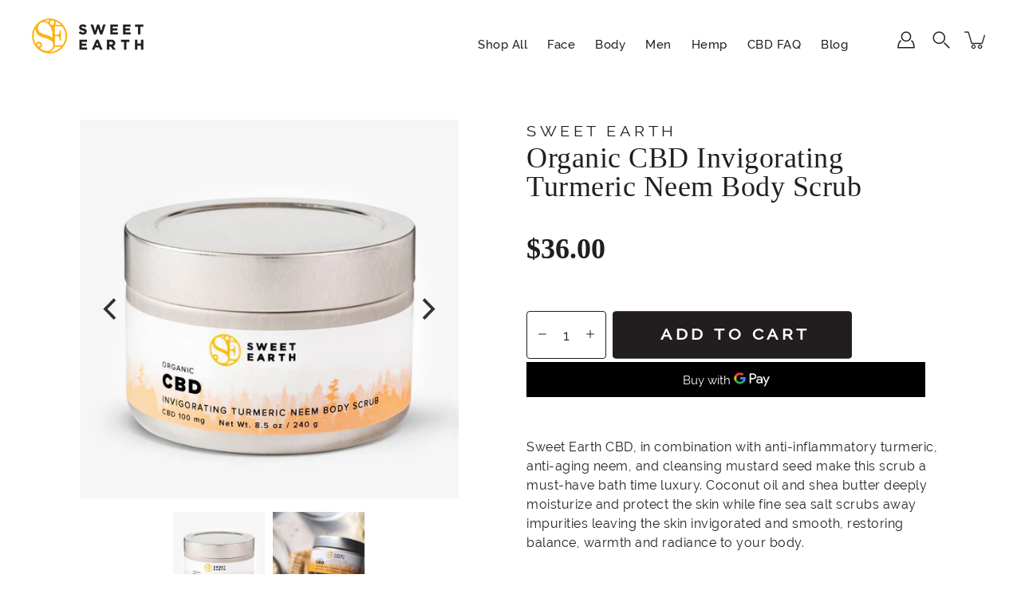

--- FILE ---
content_type: text/html; charset=utf-8
request_url: https://sweetearthskincare.com/products/organic-cbd-invigorating-turmeric-neem-body-scrub
body_size: 25186
content:
<!DOCTYPE html>
<!--[if IE 9]> <html class="ie9 no-js supports-no-cookies" lang="en"> <![endif]-->
<!--[if (gt IE 9)|!(IE)]><!--> <html class="no-js supports-no-cookies" lang="en"> <!--<![endif]-->

<head>
  





   <link rel="amphtml" href="https://sweetearthskincare.com/a/s/products/organic-cbd-invigorating-turmeric-neem-body-scrub">



  <meta charset="utf-8" />
  <meta http-equiv='X-UA-Compatible' content='IE= edge,chrome=1'>
  <link rel="canonical" href="https://sweetearthskincare.com/products/organic-cbd-invigorating-turmeric-neem-body-scrub" />
  <meta name="viewport" content="width=device-width, initial-scale=1">
  <link rel="prefetch" href="https://sweetearthskincare.com" as="document">
  <link rel="preconnect" href="https://fonts.gstatic.com">
  <link rel="stylesheet" href="https://use.typekit.net/qsp0eom.css">
  <link rel="preload" as="style" href="theme.css">
  <link rel="dns-prefetch" href="https://monorail-edge.shopifysvc.com">
  <link rel="preconnect" href="https://ajax.googleapis.com">
  <link rel="dns-prefetch" href="https://monorail-edge.shopifysvc.com">
  <!-- <link rel="preconnect dns-prefetch" as="font" href="https://fonts.shopifycdn.com"> -->
  <link rel="preconnect dns-prefetch" href="https://cdn.shopify.com">
  <link rel="preconnect dns-prefetch" href="https://v.shopify.com">
  <link rel="preconnect dns-prefetch" href="https://cdn.shopifycloud.com"><link rel="preconnect dns-prefetch" as="script" href="https://productreviews.shopifycdn.com"><title>Organic CBD Invigorating Turmeric Neem Body Scrub &ndash; Sweet Earth</title><link rel="shortcut icon" href="//sweetearthskincare.com/cdn/shop/files/sweet-earth_32x32.png?v=1614917971" type="image/png"><meta name="description" content="Sweet Earth CBD, in combination with anti-inflammatory turmeric, anti-aging neem, and cleansing mustard seed make this scrub a must-have bath time luxury. Coconut oil and shea butter deeply moisturize and protect the skin while fine sea salt scrubs away impurities leaving the skin invigorated and smooth, restoring bala">

<style>
:root {
    --color-footer-text: #221e1f;
    --color-footer-placeholder-text: rgba(34, 30, 31, 0.5);
    --color-footer-bg: #ffffff;
    --color-footer-bg-hover: rgba(34, 30, 31, 0.05);
    --color-footer-bottom-text: rgba(34, 30, 31, 0.7);
    --color-footer-bottom-bg: #ffffff;
    --color-footer-bottom-bg-hover: rgba(34, 30, 31, 0.05);
    --color-footer-bottom-border: rgba(34, 30, 31, 0.1);
}
</style><link href="//sweetearthskincare.com/cdn/shop/t/29/assets/theme.css?v=46423097916414168071659115301" rel="stylesheet" type="text/css" media="all" /><noscript id="no-js-style"><link href="//sweetearthskincare.com/cdn/shop/t/29/assets/no-js.scss.css?v=122164891680810635401658951939" rel="stylesheet" type="text/css" media="all" /></noscript><script>window.performance && window.performance.mark && window.performance.mark('shopify.content_for_header.start');</script><meta name="google-site-verification" content="Wu6vTLFs4qroKIl0W3mADHfsE51K6xhD1cpOaDf1ba4">
<meta name="google-site-verification" content="Zlt0t4OcBdDWxBZMQhS4eui_vvaA52gza9NxDbiKYTo">
<meta name="google-site-verification" content="eTprZ2rWGWC7ZBOmQErU88Pd4XiYgfwxSLk8PpV6qYk">
<meta id="shopify-digital-wallet" name="shopify-digital-wallet" content="/9577234495/digital_wallets/dialog">
<link rel="alternate" type="application/json+oembed" href="https://sweetearthskincare.com/products/organic-cbd-invigorating-turmeric-neem-body-scrub.oembed">
<script async="async" src="/checkouts/internal/preloads.js?locale=en-US"></script>
<script id="shopify-features" type="application/json">{"accessToken":"d2bf4c401fa36b479649f25d5ee802c6","betas":["rich-media-storefront-analytics"],"domain":"sweetearthskincare.com","predictiveSearch":true,"shopId":9577234495,"locale":"en"}</script>
<script>var Shopify = Shopify || {};
Shopify.shop = "sweetearthcbd.myshopify.com";
Shopify.locale = "en";
Shopify.currency = {"active":"USD","rate":"1.0"};
Shopify.country = "US";
Shopify.theme = {"name":"Modular - Unique Tabs - Redesign 1.27","id":121258868799,"schema_name":"Modular","schema_version":"1.9.2","theme_store_id":null,"role":"main"};
Shopify.theme.handle = "null";
Shopify.theme.style = {"id":null,"handle":null};
Shopify.cdnHost = "sweetearthskincare.com/cdn";
Shopify.routes = Shopify.routes || {};
Shopify.routes.root = "/";</script>
<script type="module">!function(o){(o.Shopify=o.Shopify||{}).modules=!0}(window);</script>
<script>!function(o){function n(){var o=[];function n(){o.push(Array.prototype.slice.apply(arguments))}return n.q=o,n}var t=o.Shopify=o.Shopify||{};t.loadFeatures=n(),t.autoloadFeatures=n()}(window);</script>
<script id="shop-js-analytics" type="application/json">{"pageType":"product"}</script>
<script defer="defer" async type="module" src="//sweetearthskincare.com/cdn/shopifycloud/shop-js/modules/v2/client.init-shop-cart-sync_BT-GjEfc.en.esm.js"></script>
<script defer="defer" async type="module" src="//sweetearthskincare.com/cdn/shopifycloud/shop-js/modules/v2/chunk.common_D58fp_Oc.esm.js"></script>
<script defer="defer" async type="module" src="//sweetearthskincare.com/cdn/shopifycloud/shop-js/modules/v2/chunk.modal_xMitdFEc.esm.js"></script>
<script type="module">
  await import("//sweetearthskincare.com/cdn/shopifycloud/shop-js/modules/v2/client.init-shop-cart-sync_BT-GjEfc.en.esm.js");
await import("//sweetearthskincare.com/cdn/shopifycloud/shop-js/modules/v2/chunk.common_D58fp_Oc.esm.js");
await import("//sweetearthskincare.com/cdn/shopifycloud/shop-js/modules/v2/chunk.modal_xMitdFEc.esm.js");

  window.Shopify.SignInWithShop?.initShopCartSync?.({"fedCMEnabled":true,"windoidEnabled":true});

</script>
<script>(function() {
  var isLoaded = false;
  function asyncLoad() {
    if (isLoaded) return;
    isLoaded = true;
    var urls = ["https:\/\/chimpstatic.com\/mcjs-connected\/js\/users\/dfc233a7d0a00adb5da1f06a7\/9ea704b17dec7e0879900cb0c.js?shop=sweetearthcbd.myshopify.com","\/\/searchserverapi.com\/widgets\/shopify\/init.js?a=6D7v7o5H9x\u0026shop=sweetearthcbd.myshopify.com"];
    for (var i = 0; i < urls.length; i++) {
      var s = document.createElement('script');
      s.type = 'text/javascript';
      s.async = true;
      s.src = urls[i];
      var x = document.getElementsByTagName('script')[0];
      x.parentNode.insertBefore(s, x);
    }
  };
  if(window.attachEvent) {
    window.attachEvent('onload', asyncLoad);
  } else {
    window.addEventListener('load', asyncLoad, false);
  }
})();</script>
<script id="__st">var __st={"a":9577234495,"offset":-28800,"reqid":"4f73896a-c089-417f-8bd5-0fc6697cb2c7-1769036362","pageurl":"sweetearthskincare.com\/products\/organic-cbd-invigorating-turmeric-neem-body-scrub","u":"343787040ded","p":"product","rtyp":"product","rid":4408798183487};</script>
<script>window.ShopifyPaypalV4VisibilityTracking = true;</script>
<script id="captcha-bootstrap">!function(){'use strict';const t='contact',e='account',n='new_comment',o=[[t,t],['blogs',n],['comments',n],[t,'customer']],c=[[e,'customer_login'],[e,'guest_login'],[e,'recover_customer_password'],[e,'create_customer']],r=t=>t.map((([t,e])=>`form[action*='/${t}']:not([data-nocaptcha='true']) input[name='form_type'][value='${e}']`)).join(','),a=t=>()=>t?[...document.querySelectorAll(t)].map((t=>t.form)):[];function s(){const t=[...o],e=r(t);return a(e)}const i='password',u='form_key',d=['recaptcha-v3-token','g-recaptcha-response','h-captcha-response',i],f=()=>{try{return window.sessionStorage}catch{return}},m='__shopify_v',_=t=>t.elements[u];function p(t,e,n=!1){try{const o=window.sessionStorage,c=JSON.parse(o.getItem(e)),{data:r}=function(t){const{data:e,action:n}=t;return t[m]||n?{data:e,action:n}:{data:t,action:n}}(c);for(const[e,n]of Object.entries(r))t.elements[e]&&(t.elements[e].value=n);n&&o.removeItem(e)}catch(o){console.error('form repopulation failed',{error:o})}}const l='form_type',E='cptcha';function T(t){t.dataset[E]=!0}const w=window,h=w.document,L='Shopify',v='ce_forms',y='captcha';let A=!1;((t,e)=>{const n=(g='f06e6c50-85a8-45c8-87d0-21a2b65856fe',I='https://cdn.shopify.com/shopifycloud/storefront-forms-hcaptcha/ce_storefront_forms_captcha_hcaptcha.v1.5.2.iife.js',D={infoText:'Protected by hCaptcha',privacyText:'Privacy',termsText:'Terms'},(t,e,n)=>{const o=w[L][v],c=o.bindForm;if(c)return c(t,g,e,D).then(n);var r;o.q.push([[t,g,e,D],n]),r=I,A||(h.body.append(Object.assign(h.createElement('script'),{id:'captcha-provider',async:!0,src:r})),A=!0)});var g,I,D;w[L]=w[L]||{},w[L][v]=w[L][v]||{},w[L][v].q=[],w[L][y]=w[L][y]||{},w[L][y].protect=function(t,e){n(t,void 0,e),T(t)},Object.freeze(w[L][y]),function(t,e,n,w,h,L){const[v,y,A,g]=function(t,e,n){const i=e?o:[],u=t?c:[],d=[...i,...u],f=r(d),m=r(i),_=r(d.filter((([t,e])=>n.includes(e))));return[a(f),a(m),a(_),s()]}(w,h,L),I=t=>{const e=t.target;return e instanceof HTMLFormElement?e:e&&e.form},D=t=>v().includes(t);t.addEventListener('submit',(t=>{const e=I(t);if(!e)return;const n=D(e)&&!e.dataset.hcaptchaBound&&!e.dataset.recaptchaBound,o=_(e),c=g().includes(e)&&(!o||!o.value);(n||c)&&t.preventDefault(),c&&!n&&(function(t){try{if(!f())return;!function(t){const e=f();if(!e)return;const n=_(t);if(!n)return;const o=n.value;o&&e.removeItem(o)}(t);const e=Array.from(Array(32),(()=>Math.random().toString(36)[2])).join('');!function(t,e){_(t)||t.append(Object.assign(document.createElement('input'),{type:'hidden',name:u})),t.elements[u].value=e}(t,e),function(t,e){const n=f();if(!n)return;const o=[...t.querySelectorAll(`input[type='${i}']`)].map((({name:t})=>t)),c=[...d,...o],r={};for(const[a,s]of new FormData(t).entries())c.includes(a)||(r[a]=s);n.setItem(e,JSON.stringify({[m]:1,action:t.action,data:r}))}(t,e)}catch(e){console.error('failed to persist form',e)}}(e),e.submit())}));const S=(t,e)=>{t&&!t.dataset[E]&&(n(t,e.some((e=>e===t))),T(t))};for(const o of['focusin','change'])t.addEventListener(o,(t=>{const e=I(t);D(e)&&S(e,y())}));const B=e.get('form_key'),M=e.get(l),P=B&&M;t.addEventListener('DOMContentLoaded',(()=>{const t=y();if(P)for(const e of t)e.elements[l].value===M&&p(e,B);[...new Set([...A(),...v().filter((t=>'true'===t.dataset.shopifyCaptcha))])].forEach((e=>S(e,t)))}))}(h,new URLSearchParams(w.location.search),n,t,e,['guest_login'])})(!1,!0)}();</script>
<script integrity="sha256-4kQ18oKyAcykRKYeNunJcIwy7WH5gtpwJnB7kiuLZ1E=" data-source-attribution="shopify.loadfeatures" defer="defer" src="//sweetearthskincare.com/cdn/shopifycloud/storefront/assets/storefront/load_feature-a0a9edcb.js" crossorigin="anonymous"></script>
<script data-source-attribution="shopify.dynamic_checkout.dynamic.init">var Shopify=Shopify||{};Shopify.PaymentButton=Shopify.PaymentButton||{isStorefrontPortableWallets:!0,init:function(){window.Shopify.PaymentButton.init=function(){};var t=document.createElement("script");t.src="https://sweetearthskincare.com/cdn/shopifycloud/portable-wallets/latest/portable-wallets.en.js",t.type="module",document.head.appendChild(t)}};
</script>
<script data-source-attribution="shopify.dynamic_checkout.buyer_consent">
  function portableWalletsHideBuyerConsent(e){var t=document.getElementById("shopify-buyer-consent"),n=document.getElementById("shopify-subscription-policy-button");t&&n&&(t.classList.add("hidden"),t.setAttribute("aria-hidden","true"),n.removeEventListener("click",e))}function portableWalletsShowBuyerConsent(e){var t=document.getElementById("shopify-buyer-consent"),n=document.getElementById("shopify-subscription-policy-button");t&&n&&(t.classList.remove("hidden"),t.removeAttribute("aria-hidden"),n.addEventListener("click",e))}window.Shopify?.PaymentButton&&(window.Shopify.PaymentButton.hideBuyerConsent=portableWalletsHideBuyerConsent,window.Shopify.PaymentButton.showBuyerConsent=portableWalletsShowBuyerConsent);
</script>
<script>
  function portableWalletsCleanup(e){e&&e.src&&console.error("Failed to load portable wallets script "+e.src);var t=document.querySelectorAll("shopify-accelerated-checkout .shopify-payment-button__skeleton, shopify-accelerated-checkout-cart .wallet-cart-button__skeleton"),e=document.getElementById("shopify-buyer-consent");for(let e=0;e<t.length;e++)t[e].remove();e&&e.remove()}function portableWalletsNotLoadedAsModule(e){e instanceof ErrorEvent&&"string"==typeof e.message&&e.message.includes("import.meta")&&"string"==typeof e.filename&&e.filename.includes("portable-wallets")&&(window.removeEventListener("error",portableWalletsNotLoadedAsModule),window.Shopify.PaymentButton.failedToLoad=e,"loading"===document.readyState?document.addEventListener("DOMContentLoaded",window.Shopify.PaymentButton.init):window.Shopify.PaymentButton.init())}window.addEventListener("error",portableWalletsNotLoadedAsModule);
</script>

<script type="module" src="https://sweetearthskincare.com/cdn/shopifycloud/portable-wallets/latest/portable-wallets.en.js" onError="portableWalletsCleanup(this)" crossorigin="anonymous"></script>
<script nomodule>
  document.addEventListener("DOMContentLoaded", portableWalletsCleanup);
</script>

<link id="shopify-accelerated-checkout-styles" rel="stylesheet" media="screen" href="https://sweetearthskincare.com/cdn/shopifycloud/portable-wallets/latest/accelerated-checkout-backwards-compat.css" crossorigin="anonymous">
<style id="shopify-accelerated-checkout-cart">
        #shopify-buyer-consent {
  margin-top: 1em;
  display: inline-block;
  width: 100%;
}

#shopify-buyer-consent.hidden {
  display: none;
}

#shopify-subscription-policy-button {
  background: none;
  border: none;
  padding: 0;
  text-decoration: underline;
  font-size: inherit;
  cursor: pointer;
}

#shopify-subscription-policy-button::before {
  box-shadow: none;
}

      </style>

<script>window.performance && window.performance.mark && window.performance.mark('shopify.content_for_header.end');</script>

  <link href="//sweetearthskincare.com/cdn/shop/t/29/assets/gang-custom-css-shopify--main.css?v=111603181540343972631658951939" rel="stylesheet" type="text/css" media="all" />
<meta property="og:image" content="https://cdn.shopify.com/s/files/1/0095/7723/4495/products/Sweet-Earth-Organic-CBD-Invigorating-Turmeric-Neem-Body-Scrub-_1.jpg?v=1615231546" />
<meta property="og:image:secure_url" content="https://cdn.shopify.com/s/files/1/0095/7723/4495/products/Sweet-Earth-Organic-CBD-Invigorating-Turmeric-Neem-Body-Scrub-_1.jpg?v=1615231546" />
<meta property="og:image:width" content="720" />
<meta property="og:image:height" content="720" />
<link href="https://monorail-edge.shopifysvc.com" rel="dns-prefetch">
<script>(function(){if ("sendBeacon" in navigator && "performance" in window) {try {var session_token_from_headers = performance.getEntriesByType('navigation')[0].serverTiming.find(x => x.name == '_s').description;} catch {var session_token_from_headers = undefined;}var session_cookie_matches = document.cookie.match(/_shopify_s=([^;]*)/);var session_token_from_cookie = session_cookie_matches && session_cookie_matches.length === 2 ? session_cookie_matches[1] : "";var session_token = session_token_from_headers || session_token_from_cookie || "";function handle_abandonment_event(e) {var entries = performance.getEntries().filter(function(entry) {return /monorail-edge.shopifysvc.com/.test(entry.name);});if (!window.abandonment_tracked && entries.length === 0) {window.abandonment_tracked = true;var currentMs = Date.now();var navigation_start = performance.timing.navigationStart;var payload = {shop_id: 9577234495,url: window.location.href,navigation_start,duration: currentMs - navigation_start,session_token,page_type: "product"};window.navigator.sendBeacon("https://monorail-edge.shopifysvc.com/v1/produce", JSON.stringify({schema_id: "online_store_buyer_site_abandonment/1.1",payload: payload,metadata: {event_created_at_ms: currentMs,event_sent_at_ms: currentMs}}));}}window.addEventListener('pagehide', handle_abandonment_event);}}());</script>
<script id="web-pixels-manager-setup">(function e(e,d,r,n,o){if(void 0===o&&(o={}),!Boolean(null===(a=null===(i=window.Shopify)||void 0===i?void 0:i.analytics)||void 0===a?void 0:a.replayQueue)){var i,a;window.Shopify=window.Shopify||{};var t=window.Shopify;t.analytics=t.analytics||{};var s=t.analytics;s.replayQueue=[],s.publish=function(e,d,r){return s.replayQueue.push([e,d,r]),!0};try{self.performance.mark("wpm:start")}catch(e){}var l=function(){var e={modern:/Edge?\/(1{2}[4-9]|1[2-9]\d|[2-9]\d{2}|\d{4,})\.\d+(\.\d+|)|Firefox\/(1{2}[4-9]|1[2-9]\d|[2-9]\d{2}|\d{4,})\.\d+(\.\d+|)|Chrom(ium|e)\/(9{2}|\d{3,})\.\d+(\.\d+|)|(Maci|X1{2}).+ Version\/(15\.\d+|(1[6-9]|[2-9]\d|\d{3,})\.\d+)([,.]\d+|)( \(\w+\)|)( Mobile\/\w+|) Safari\/|Chrome.+OPR\/(9{2}|\d{3,})\.\d+\.\d+|(CPU[ +]OS|iPhone[ +]OS|CPU[ +]iPhone|CPU IPhone OS|CPU iPad OS)[ +]+(15[._]\d+|(1[6-9]|[2-9]\d|\d{3,})[._]\d+)([._]\d+|)|Android:?[ /-](13[3-9]|1[4-9]\d|[2-9]\d{2}|\d{4,})(\.\d+|)(\.\d+|)|Android.+Firefox\/(13[5-9]|1[4-9]\d|[2-9]\d{2}|\d{4,})\.\d+(\.\d+|)|Android.+Chrom(ium|e)\/(13[3-9]|1[4-9]\d|[2-9]\d{2}|\d{4,})\.\d+(\.\d+|)|SamsungBrowser\/([2-9]\d|\d{3,})\.\d+/,legacy:/Edge?\/(1[6-9]|[2-9]\d|\d{3,})\.\d+(\.\d+|)|Firefox\/(5[4-9]|[6-9]\d|\d{3,})\.\d+(\.\d+|)|Chrom(ium|e)\/(5[1-9]|[6-9]\d|\d{3,})\.\d+(\.\d+|)([\d.]+$|.*Safari\/(?![\d.]+ Edge\/[\d.]+$))|(Maci|X1{2}).+ Version\/(10\.\d+|(1[1-9]|[2-9]\d|\d{3,})\.\d+)([,.]\d+|)( \(\w+\)|)( Mobile\/\w+|) Safari\/|Chrome.+OPR\/(3[89]|[4-9]\d|\d{3,})\.\d+\.\d+|(CPU[ +]OS|iPhone[ +]OS|CPU[ +]iPhone|CPU IPhone OS|CPU iPad OS)[ +]+(10[._]\d+|(1[1-9]|[2-9]\d|\d{3,})[._]\d+)([._]\d+|)|Android:?[ /-](13[3-9]|1[4-9]\d|[2-9]\d{2}|\d{4,})(\.\d+|)(\.\d+|)|Mobile Safari.+OPR\/([89]\d|\d{3,})\.\d+\.\d+|Android.+Firefox\/(13[5-9]|1[4-9]\d|[2-9]\d{2}|\d{4,})\.\d+(\.\d+|)|Android.+Chrom(ium|e)\/(13[3-9]|1[4-9]\d|[2-9]\d{2}|\d{4,})\.\d+(\.\d+|)|Android.+(UC? ?Browser|UCWEB|U3)[ /]?(15\.([5-9]|\d{2,})|(1[6-9]|[2-9]\d|\d{3,})\.\d+)\.\d+|SamsungBrowser\/(5\.\d+|([6-9]|\d{2,})\.\d+)|Android.+MQ{2}Browser\/(14(\.(9|\d{2,})|)|(1[5-9]|[2-9]\d|\d{3,})(\.\d+|))(\.\d+|)|K[Aa][Ii]OS\/(3\.\d+|([4-9]|\d{2,})\.\d+)(\.\d+|)/},d=e.modern,r=e.legacy,n=navigator.userAgent;return n.match(d)?"modern":n.match(r)?"legacy":"unknown"}(),u="modern"===l?"modern":"legacy",c=(null!=n?n:{modern:"",legacy:""})[u],f=function(e){return[e.baseUrl,"/wpm","/b",e.hashVersion,"modern"===e.buildTarget?"m":"l",".js"].join("")}({baseUrl:d,hashVersion:r,buildTarget:u}),m=function(e){var d=e.version,r=e.bundleTarget,n=e.surface,o=e.pageUrl,i=e.monorailEndpoint;return{emit:function(e){var a=e.status,t=e.errorMsg,s=(new Date).getTime(),l=JSON.stringify({metadata:{event_sent_at_ms:s},events:[{schema_id:"web_pixels_manager_load/3.1",payload:{version:d,bundle_target:r,page_url:o,status:a,surface:n,error_msg:t},metadata:{event_created_at_ms:s}}]});if(!i)return console&&console.warn&&console.warn("[Web Pixels Manager] No Monorail endpoint provided, skipping logging."),!1;try{return self.navigator.sendBeacon.bind(self.navigator)(i,l)}catch(e){}var u=new XMLHttpRequest;try{return u.open("POST",i,!0),u.setRequestHeader("Content-Type","text/plain"),u.send(l),!0}catch(e){return console&&console.warn&&console.warn("[Web Pixels Manager] Got an unhandled error while logging to Monorail."),!1}}}}({version:r,bundleTarget:l,surface:e.surface,pageUrl:self.location.href,monorailEndpoint:e.monorailEndpoint});try{o.browserTarget=l,function(e){var d=e.src,r=e.async,n=void 0===r||r,o=e.onload,i=e.onerror,a=e.sri,t=e.scriptDataAttributes,s=void 0===t?{}:t,l=document.createElement("script"),u=document.querySelector("head"),c=document.querySelector("body");if(l.async=n,l.src=d,a&&(l.integrity=a,l.crossOrigin="anonymous"),s)for(var f in s)if(Object.prototype.hasOwnProperty.call(s,f))try{l.dataset[f]=s[f]}catch(e){}if(o&&l.addEventListener("load",o),i&&l.addEventListener("error",i),u)u.appendChild(l);else{if(!c)throw new Error("Did not find a head or body element to append the script");c.appendChild(l)}}({src:f,async:!0,onload:function(){if(!function(){var e,d;return Boolean(null===(d=null===(e=window.Shopify)||void 0===e?void 0:e.analytics)||void 0===d?void 0:d.initialized)}()){var d=window.webPixelsManager.init(e)||void 0;if(d){var r=window.Shopify.analytics;r.replayQueue.forEach((function(e){var r=e[0],n=e[1],o=e[2];d.publishCustomEvent(r,n,o)})),r.replayQueue=[],r.publish=d.publishCustomEvent,r.visitor=d.visitor,r.initialized=!0}}},onerror:function(){return m.emit({status:"failed",errorMsg:"".concat(f," has failed to load")})},sri:function(e){var d=/^sha384-[A-Za-z0-9+/=]+$/;return"string"==typeof e&&d.test(e)}(c)?c:"",scriptDataAttributes:o}),m.emit({status:"loading"})}catch(e){m.emit({status:"failed",errorMsg:(null==e?void 0:e.message)||"Unknown error"})}}})({shopId: 9577234495,storefrontBaseUrl: "https://sweetearthskincare.com",extensionsBaseUrl: "https://extensions.shopifycdn.com/cdn/shopifycloud/web-pixels-manager",monorailEndpoint: "https://monorail-edge.shopifysvc.com/unstable/produce_batch",surface: "storefront-renderer",enabledBetaFlags: ["2dca8a86"],webPixelsConfigList: [{"id":"392429631","configuration":"{\"config\":\"{\\\"pixel_id\\\":\\\"AW-593020683\\\",\\\"target_country\\\":\\\"US\\\",\\\"gtag_events\\\":[{\\\"type\\\":\\\"search\\\",\\\"action_label\\\":\\\"AW-593020683\\\/DHaJCLfXwt0BEIuO45oC\\\"},{\\\"type\\\":\\\"begin_checkout\\\",\\\"action_label\\\":\\\"AW-593020683\\\/qMl-CLTXwt0BEIuO45oC\\\"},{\\\"type\\\":\\\"view_item\\\",\\\"action_label\\\":[\\\"AW-593020683\\\/0E5GCK7Xwt0BEIuO45oC\\\",\\\"MC-5JQ8LE9ET8\\\"]},{\\\"type\\\":\\\"purchase\\\",\\\"action_label\\\":[\\\"AW-593020683\\\/zq2CCKvXwt0BEIuO45oC\\\",\\\"MC-5JQ8LE9ET8\\\"]},{\\\"type\\\":\\\"page_view\\\",\\\"action_label\\\":[\\\"AW-593020683\\\/t4YcCKjXwt0BEIuO45oC\\\",\\\"MC-5JQ8LE9ET8\\\"]},{\\\"type\\\":\\\"add_payment_info\\\",\\\"action_label\\\":\\\"AW-593020683\\\/0-85CLrXwt0BEIuO45oC\\\"},{\\\"type\\\":\\\"add_to_cart\\\",\\\"action_label\\\":\\\"AW-593020683\\\/PKzXCLHXwt0BEIuO45oC\\\"}],\\\"enable_monitoring_mode\\\":false}\"}","eventPayloadVersion":"v1","runtimeContext":"OPEN","scriptVersion":"b2a88bafab3e21179ed38636efcd8a93","type":"APP","apiClientId":1780363,"privacyPurposes":[],"dataSharingAdjustments":{"protectedCustomerApprovalScopes":["read_customer_address","read_customer_email","read_customer_name","read_customer_personal_data","read_customer_phone"]}},{"id":"99221567","configuration":"{\"pixel_id\":\"3404343419617596\",\"pixel_type\":\"facebook_pixel\",\"metaapp_system_user_token\":\"-\"}","eventPayloadVersion":"v1","runtimeContext":"OPEN","scriptVersion":"ca16bc87fe92b6042fbaa3acc2fbdaa6","type":"APP","apiClientId":2329312,"privacyPurposes":["ANALYTICS","MARKETING","SALE_OF_DATA"],"dataSharingAdjustments":{"protectedCustomerApprovalScopes":["read_customer_address","read_customer_email","read_customer_name","read_customer_personal_data","read_customer_phone"]}},{"id":"78381119","configuration":"{\"tagID\":\"2612556637587\"}","eventPayloadVersion":"v1","runtimeContext":"STRICT","scriptVersion":"18031546ee651571ed29edbe71a3550b","type":"APP","apiClientId":3009811,"privacyPurposes":["ANALYTICS","MARKETING","SALE_OF_DATA"],"dataSharingAdjustments":{"protectedCustomerApprovalScopes":["read_customer_address","read_customer_email","read_customer_name","read_customer_personal_data","read_customer_phone"]}},{"id":"100663359","eventPayloadVersion":"v1","runtimeContext":"LAX","scriptVersion":"1","type":"CUSTOM","privacyPurposes":["ANALYTICS"],"name":"Google Analytics tag (migrated)"},{"id":"shopify-app-pixel","configuration":"{}","eventPayloadVersion":"v1","runtimeContext":"STRICT","scriptVersion":"0450","apiClientId":"shopify-pixel","type":"APP","privacyPurposes":["ANALYTICS","MARKETING"]},{"id":"shopify-custom-pixel","eventPayloadVersion":"v1","runtimeContext":"LAX","scriptVersion":"0450","apiClientId":"shopify-pixel","type":"CUSTOM","privacyPurposes":["ANALYTICS","MARKETING"]}],isMerchantRequest: false,initData: {"shop":{"name":"Sweet Earth","paymentSettings":{"currencyCode":"USD"},"myshopifyDomain":"sweetearthcbd.myshopify.com","countryCode":"US","storefrontUrl":"https:\/\/sweetearthskincare.com"},"customer":null,"cart":null,"checkout":null,"productVariants":[{"price":{"amount":36.0,"currencyCode":"USD"},"product":{"title":"Organic CBD Invigorating Turmeric Neem Body Scrub","vendor":"Sweet Earth","id":"4408798183487","untranslatedTitle":"Organic CBD Invigorating Turmeric Neem Body Scrub","url":"\/products\/organic-cbd-invigorating-turmeric-neem-body-scrub","type":"Cleanser"},"id":"31422319525951","image":{"src":"\/\/sweetearthskincare.com\/cdn\/shop\/products\/Sweet-Earth-Organic-CBD-Invigorating-Turmeric-Neem-Body-Scrub-_1.jpg?v=1615231546"},"sku":"","title":"Default Title","untranslatedTitle":"Default Title"}],"purchasingCompany":null},},"https://sweetearthskincare.com/cdn","fcfee988w5aeb613cpc8e4bc33m6693e112",{"modern":"","legacy":""},{"shopId":"9577234495","storefrontBaseUrl":"https:\/\/sweetearthskincare.com","extensionBaseUrl":"https:\/\/extensions.shopifycdn.com\/cdn\/shopifycloud\/web-pixels-manager","surface":"storefront-renderer","enabledBetaFlags":"[\"2dca8a86\"]","isMerchantRequest":"false","hashVersion":"fcfee988w5aeb613cpc8e4bc33m6693e112","publish":"custom","events":"[[\"page_viewed\",{}],[\"product_viewed\",{\"productVariant\":{\"price\":{\"amount\":36.0,\"currencyCode\":\"USD\"},\"product\":{\"title\":\"Organic CBD Invigorating Turmeric Neem Body Scrub\",\"vendor\":\"Sweet Earth\",\"id\":\"4408798183487\",\"untranslatedTitle\":\"Organic CBD Invigorating Turmeric Neem Body Scrub\",\"url\":\"\/products\/organic-cbd-invigorating-turmeric-neem-body-scrub\",\"type\":\"Cleanser\"},\"id\":\"31422319525951\",\"image\":{\"src\":\"\/\/sweetearthskincare.com\/cdn\/shop\/products\/Sweet-Earth-Organic-CBD-Invigorating-Turmeric-Neem-Body-Scrub-_1.jpg?v=1615231546\"},\"sku\":\"\",\"title\":\"Default Title\",\"untranslatedTitle\":\"Default Title\"}}]]"});</script><script>
  window.ShopifyAnalytics = window.ShopifyAnalytics || {};
  window.ShopifyAnalytics.meta = window.ShopifyAnalytics.meta || {};
  window.ShopifyAnalytics.meta.currency = 'USD';
  var meta = {"product":{"id":4408798183487,"gid":"gid:\/\/shopify\/Product\/4408798183487","vendor":"Sweet Earth","type":"Cleanser","handle":"organic-cbd-invigorating-turmeric-neem-body-scrub","variants":[{"id":31422319525951,"price":3600,"name":"Organic CBD Invigorating Turmeric Neem Body Scrub","public_title":null,"sku":""}],"remote":false},"page":{"pageType":"product","resourceType":"product","resourceId":4408798183487,"requestId":"4f73896a-c089-417f-8bd5-0fc6697cb2c7-1769036362"}};
  for (var attr in meta) {
    window.ShopifyAnalytics.meta[attr] = meta[attr];
  }
</script>
<script class="analytics">
  (function () {
    var customDocumentWrite = function(content) {
      var jquery = null;

      if (window.jQuery) {
        jquery = window.jQuery;
      } else if (window.Checkout && window.Checkout.$) {
        jquery = window.Checkout.$;
      }

      if (jquery) {
        jquery('body').append(content);
      }
    };

    var hasLoggedConversion = function(token) {
      if (token) {
        return document.cookie.indexOf('loggedConversion=' + token) !== -1;
      }
      return false;
    }

    var setCookieIfConversion = function(token) {
      if (token) {
        var twoMonthsFromNow = new Date(Date.now());
        twoMonthsFromNow.setMonth(twoMonthsFromNow.getMonth() + 2);

        document.cookie = 'loggedConversion=' + token + '; expires=' + twoMonthsFromNow;
      }
    }

    var trekkie = window.ShopifyAnalytics.lib = window.trekkie = window.trekkie || [];
    if (trekkie.integrations) {
      return;
    }
    trekkie.methods = [
      'identify',
      'page',
      'ready',
      'track',
      'trackForm',
      'trackLink'
    ];
    trekkie.factory = function(method) {
      return function() {
        var args = Array.prototype.slice.call(arguments);
        args.unshift(method);
        trekkie.push(args);
        return trekkie;
      };
    };
    for (var i = 0; i < trekkie.methods.length; i++) {
      var key = trekkie.methods[i];
      trekkie[key] = trekkie.factory(key);
    }
    trekkie.load = function(config) {
      trekkie.config = config || {};
      trekkie.config.initialDocumentCookie = document.cookie;
      var first = document.getElementsByTagName('script')[0];
      var script = document.createElement('script');
      script.type = 'text/javascript';
      script.onerror = function(e) {
        var scriptFallback = document.createElement('script');
        scriptFallback.type = 'text/javascript';
        scriptFallback.onerror = function(error) {
                var Monorail = {
      produce: function produce(monorailDomain, schemaId, payload) {
        var currentMs = new Date().getTime();
        var event = {
          schema_id: schemaId,
          payload: payload,
          metadata: {
            event_created_at_ms: currentMs,
            event_sent_at_ms: currentMs
          }
        };
        return Monorail.sendRequest("https://" + monorailDomain + "/v1/produce", JSON.stringify(event));
      },
      sendRequest: function sendRequest(endpointUrl, payload) {
        // Try the sendBeacon API
        if (window && window.navigator && typeof window.navigator.sendBeacon === 'function' && typeof window.Blob === 'function' && !Monorail.isIos12()) {
          var blobData = new window.Blob([payload], {
            type: 'text/plain'
          });

          if (window.navigator.sendBeacon(endpointUrl, blobData)) {
            return true;
          } // sendBeacon was not successful

        } // XHR beacon

        var xhr = new XMLHttpRequest();

        try {
          xhr.open('POST', endpointUrl);
          xhr.setRequestHeader('Content-Type', 'text/plain');
          xhr.send(payload);
        } catch (e) {
          console.log(e);
        }

        return false;
      },
      isIos12: function isIos12() {
        return window.navigator.userAgent.lastIndexOf('iPhone; CPU iPhone OS 12_') !== -1 || window.navigator.userAgent.lastIndexOf('iPad; CPU OS 12_') !== -1;
      }
    };
    Monorail.produce('monorail-edge.shopifysvc.com',
      'trekkie_storefront_load_errors/1.1',
      {shop_id: 9577234495,
      theme_id: 121258868799,
      app_name: "storefront",
      context_url: window.location.href,
      source_url: "//sweetearthskincare.com/cdn/s/trekkie.storefront.9615f8e10e499e09ff0451d383e936edfcfbbf47.min.js"});

        };
        scriptFallback.async = true;
        scriptFallback.src = '//sweetearthskincare.com/cdn/s/trekkie.storefront.9615f8e10e499e09ff0451d383e936edfcfbbf47.min.js';
        first.parentNode.insertBefore(scriptFallback, first);
      };
      script.async = true;
      script.src = '//sweetearthskincare.com/cdn/s/trekkie.storefront.9615f8e10e499e09ff0451d383e936edfcfbbf47.min.js';
      first.parentNode.insertBefore(script, first);
    };
    trekkie.load(
      {"Trekkie":{"appName":"storefront","development":false,"defaultAttributes":{"shopId":9577234495,"isMerchantRequest":null,"themeId":121258868799,"themeCityHash":"18365008077190480954","contentLanguage":"en","currency":"USD","eventMetadataId":"0c7c9436-a874-4108-9242-372b0ab7b631"},"isServerSideCookieWritingEnabled":true,"monorailRegion":"shop_domain","enabledBetaFlags":["65f19447"]},"Session Attribution":{},"S2S":{"facebookCapiEnabled":false,"source":"trekkie-storefront-renderer","apiClientId":580111}}
    );

    var loaded = false;
    trekkie.ready(function() {
      if (loaded) return;
      loaded = true;

      window.ShopifyAnalytics.lib = window.trekkie;

      var originalDocumentWrite = document.write;
      document.write = customDocumentWrite;
      try { window.ShopifyAnalytics.merchantGoogleAnalytics.call(this); } catch(error) {};
      document.write = originalDocumentWrite;

      window.ShopifyAnalytics.lib.page(null,{"pageType":"product","resourceType":"product","resourceId":4408798183487,"requestId":"4f73896a-c089-417f-8bd5-0fc6697cb2c7-1769036362","shopifyEmitted":true});

      var match = window.location.pathname.match(/checkouts\/(.+)\/(thank_you|post_purchase)/)
      var token = match? match[1]: undefined;
      if (!hasLoggedConversion(token)) {
        setCookieIfConversion(token);
        window.ShopifyAnalytics.lib.track("Viewed Product",{"currency":"USD","variantId":31422319525951,"productId":4408798183487,"productGid":"gid:\/\/shopify\/Product\/4408798183487","name":"Organic CBD Invigorating Turmeric Neem Body Scrub","price":"36.00","sku":"","brand":"Sweet Earth","variant":null,"category":"Cleanser","nonInteraction":true,"remote":false},undefined,undefined,{"shopifyEmitted":true});
      window.ShopifyAnalytics.lib.track("monorail:\/\/trekkie_storefront_viewed_product\/1.1",{"currency":"USD","variantId":31422319525951,"productId":4408798183487,"productGid":"gid:\/\/shopify\/Product\/4408798183487","name":"Organic CBD Invigorating Turmeric Neem Body Scrub","price":"36.00","sku":"","brand":"Sweet Earth","variant":null,"category":"Cleanser","nonInteraction":true,"remote":false,"referer":"https:\/\/sweetearthskincare.com\/products\/organic-cbd-invigorating-turmeric-neem-body-scrub"});
      }
    });


        var eventsListenerScript = document.createElement('script');
        eventsListenerScript.async = true;
        eventsListenerScript.src = "//sweetearthskincare.com/cdn/shopifycloud/storefront/assets/shop_events_listener-3da45d37.js";
        document.getElementsByTagName('head')[0].appendChild(eventsListenerScript);

})();</script>
  <script>
  if (!window.ga || (window.ga && typeof window.ga !== 'function')) {
    window.ga = function ga() {
      (window.ga.q = window.ga.q || []).push(arguments);
      if (window.Shopify && window.Shopify.analytics && typeof window.Shopify.analytics.publish === 'function') {
        window.Shopify.analytics.publish("ga_stub_called", {}, {sendTo: "google_osp_migration"});
      }
      console.error("Shopify's Google Analytics stub called with:", Array.from(arguments), "\nSee https://help.shopify.com/manual/promoting-marketing/pixels/pixel-migration#google for more information.");
    };
    if (window.Shopify && window.Shopify.analytics && typeof window.Shopify.analytics.publish === 'function') {
      window.Shopify.analytics.publish("ga_stub_initialized", {}, {sendTo: "google_osp_migration"});
    }
  }
</script>
<script
  defer
  src="https://sweetearthskincare.com/cdn/shopifycloud/perf-kit/shopify-perf-kit-3.0.4.min.js"
  data-application="storefront-renderer"
  data-shop-id="9577234495"
  data-render-region="gcp-us-central1"
  data-page-type="product"
  data-theme-instance-id="121258868799"
  data-theme-name="Modular"
  data-theme-version="1.9.2"
  data-monorail-region="shop_domain"
  data-resource-timing-sampling-rate="10"
  data-shs="true"
  data-shs-beacon="true"
  data-shs-export-with-fetch="true"
  data-shs-logs-sample-rate="1"
  data-shs-beacon-endpoint="https://sweetearthskincare.com/api/collect"
></script>
</head><body id="organic-cbd-invigorating-turmeric-neem-body-scrub" class="is-page-loading template-product allow-text-animations allow-grid-animations allow-image-animations no-outline">
  <a class="in-page-link skip-link" href="#MainContent">Skip to content</a><div id="shopify-section-popup" class="shopify-section"><!-- /snippets/popup.liquid --><div data-section-id="popup" data-section-type="popup"></div>


</div><div class="pageWrap"><div id="shopify-section-announcement" class="shopify-section"></div><div id="shopify-section-header" class="shopify-section shopify-section-header">
<style>
  .main-logo__image { max-width: 140px; }
  @media screen and (max-width: 549px) {
	  .main-logo__image { width: 140px; max-width: 100%; }
  }
</style><header class="site-header header--no-bg header--is-standard header--logo_left_links_right header--standard " data-section-type="header" id="header" data-scroll-lock-fill-gap>
	<div class="container">
		<div class="row"><div class="nav-item main-logo "><a href="/" class="main-logo__image visible-nav-link" data-width="140"><img src="//sweetearthskincare.com/cdn/shop/files/sweet-earth-logo_500x.png?v=1614938250" class="logo logo-home lazyload" data-aspectratio="3.1818181818181817" alt="Sweet Earth Skincare"><img src="//sweetearthskincare.com/cdn/shop/files/sweet-earth-logo_500x.png?v=1614938250" class="logo logo-other lazyload" data-aspectratio="3.1818181818181817" alt="Sweet Earth Skincare"></a></div><div class="header-fix-cont">
				<div class="header-fix-cont-inner">
					<nav role="navigation" class="nav-standard nav-main">
<nav class="menu ">
	
<li class="menu-item menu-item--dropdown">
				<!-- LINKS -->
				<a href="/collections/all-products">Shop All</a></li><li class="menu-item menu-item--dropdown">
				<!-- LINKS -->
				<a href="/collections/face">Face</a></li><li class="menu-item menu-item--dropdown">
				<!-- LINKS -->
				<a href="/collections/body">Body</a></li><li class="menu-item menu-item--dropdown">
				<!-- LINKS -->
				<a href="/collections/men">Men</a></li><li class="menu-item menu-item--dropdown">
				<!-- LINKS -->
				<a href="/collections/hemp">Hemp</a></li><li class="menu-item menu-item--dropdown">
				<!-- LINKS -->
				<a href="/pages/cbd-frequently-asked-questions">CBD FAQ</a></li><li class="menu-item menu-item--dropdown">
				<!-- LINKS -->
				<a href="/blogs/blog">Blog</a></li></nav><div class="nav-search">
	<div class="nav-search-overlay">
		<div class="nav-search-scroller" data-scroll-lock-fill-gap>
			<div class="nav-search-container container">
				<div class="search-form__sticky-container">
					<form action="/search" method="get" class="search-form" role="search" autocomplete="off" autocorrect="off" autocapitalize="off" spellcheck="false" maxlength="250">
						<div class="inputGroup">
							<label for="search-field" class="accessible-label">Search</label>
							<input type="search" name="q" class="nav-search-input" tabindex="-1" id="search-field" placeholder="Search ..." value="" />
							<input type="hidden" name="type" value="product" />
							<input type="hidden" name="options[prefix]" class="nav-search-options" value="last" />
							<button tabindex="-1" type="submit" class="nav-search-submit"><svg version="1.1" xmlns="http://www.w3.org/2000/svg" width="24" height="24" viewBox="0 0 1024 1024" class="icon icon-submit"><path d="M1023.998 511.724v-6.44c-0.108-1.288-0.706-2.417-1.605-3.215l-0.005-0.005c0-1.61-1.61-1.61-1.61-3.22s-1.61-1.61-1.61-3.22c-0.89 0-1.61-0.72-1.61-1.61v0l-365.484-378.365c-6.058-5.789-14.286-9.354-23.346-9.354s-17.288 3.564-23.358 9.366l0.013-0.013c-6.101 5.61-9.909 13.631-9.909 22.541s3.81 16.931 9.888 22.52l0.022 0.020 307.522 318.793h-880.705c-17.785 0-32.201 14.417-32.201 32.201s14.417 32.201 32.201 32.201v0h887.145l-313.962 318.793c-5.226 5.704-8.429 13.338-8.429 21.72 0 9.19 3.851 17.481 10.025 23.347l0.014 0.013c5.61 6.101 13.631 9.909 22.541 9.909s16.931-3.81 22.52-9.888l0.020-0.022 363.874-370.315c0-1.61 0-1.61 1.61-3.22 0.89 0 1.61-0.72 1.61-1.61v0c0-1.61 1.61-1.61 1.61-3.22h1.61v-3.22c0.904-0.803 1.502-1.932 1.608-3.203l0.002-0.017v-11.27z"></path></svg></button>
						</div>

						<label for="search-field" class="icon-search"><svg version="1.1" xmlns="http://www.w3.org/2000/svg" width="22" height="22" viewBox="0 0 1024 1024" class="icon icon-search">
    <path fill="none" stroke-linejoin="miter" stroke-linecap="butt" stroke-miterlimit="4" stroke-width="69.8182" stroke="#000" d="M715.636 385.939c0 182.087-147.61 329.697-329.697 329.697s-329.697-147.61-329.697-329.697c0-182.087 147.61-329.697 329.697-329.697s329.697 147.61 329.697 329.697z"></path>
    <path fill="none" stroke-linejoin="miter" stroke-linecap="round" stroke-miterlimit="4" stroke-width="69.8182" stroke="#000" d="M696.242 696.242l271.515 271.515"></path>
</svg></label>
						<a href="#" tabindex="-1" class="js-searchToggle js-searchToggle--close searchToggle searchToggle--close" aria-expanded="true"><svg version="1.1" xmlns="http://www.w3.org/2000/svg" width="24" height="24" viewBox="0 0 1024 1024" class="icon icon-close"><path d="M446.174 512l-432.542-432.542c-18.177-18.177-18.177-47.649 0-65.826s47.649-18.177 65.826 0l432.542 432.542 432.542-432.542c18.177-18.177 47.649-18.177 65.826 0s18.177 47.649 0 65.826l-432.542 432.542 432.542 432.542c18.177 18.177 18.177 47.649 0 65.826s-47.649 18.177-65.826 0l-432.542-432.542-432.542 432.542c-18.177 18.177-47.649 18.177-65.826 0s-18.177-47.649 0-65.826l432.542-432.542z"></path></svg></a>
					</form>
				</div>

				<div id="search-results" class="results"></div>
			</div>
		</div>
	</div>
</div></nav>

					<div class="header-icons">
						<a href="#menu" class="js-menuToggle menuToggle" data-target="nav" aria-expanded="false">
							<div id="hamburger-menu" class="icon-menu">
								<div class="diamond-bar"></div>
								<div id="hamburger-bar" class="icon-bar"></div>
							</div>
						</a><a href="/account" class="nav-item nav-item-fixed nav-account-link "><svg version="1.1" xmlns="http://www.w3.org/2000/svg" width="22" height="22" viewBox="0 0 1024 1024" class="icon icon-user">
	<path fill="none" stroke-linejoin="miter" stroke-linecap="butt" stroke-miterlimit="4" stroke-width="69.8182" stroke="#000" d="M775.083 319.747c0 145.297-117.786 263.083-263.083 263.083s-263.083-117.786-263.083-263.083c0-145.297 117.786-263.083 263.083-263.083s263.083 117.786 263.083 263.083z"></path>
	<path fill="none" stroke-linejoin="round" stroke-linecap="butt" stroke-miterlimit="4" stroke-width="69.8182" stroke="#000" d="M208.443 542.356c-107.931 94.44-161.897 236.1-161.897 424.98"></path>
	<path fill="none" stroke-linejoin="round" stroke-linecap="butt" stroke-miterlimit="4" stroke-width="69.8182" stroke="#000" d="M815.557 542.356c107.931 94.44 161.897 236.1 161.897 424.98"></path>
	<path fill="none" stroke-linejoin="round" stroke-linecap="round" stroke-miterlimit="4" stroke-width="69.8182" stroke="#000" d="M46.545 967.336h930.909"></path>
</svg>
</a><a href="#" class="nav-item searchToggle js-searchToggle js-searchToggle--open" data-search-nav=".nav-standard" aria-expanded="false"><svg version="1.1" xmlns="http://www.w3.org/2000/svg" width="22" height="22" viewBox="0 0 1024 1024" class="icon icon-search">
    <path fill="none" stroke-linejoin="miter" stroke-linecap="butt" stroke-miterlimit="4" stroke-width="69.8182" stroke="#000" d="M715.636 385.939c0 182.087-147.61 329.697-329.697 329.697s-329.697-147.61-329.697-329.697c0-182.087 147.61-329.697 329.697-329.697s329.697 147.61 329.697 329.697z"></path>
    <path fill="none" stroke-linejoin="miter" stroke-linecap="round" stroke-miterlimit="4" stroke-width="69.8182" stroke="#000" d="M696.242 696.242l271.515 271.515"></path>
</svg></a><a id="cartTotal" href="/cart" aria-label="item(s) added to your cart" class="nav-item nav-item-fixed js-cartToggle cartToggle cartToggle--empty" aria-expanded="false"><svg version="1.1" xmlns="http://www.w3.org/2000/svg" width="32" height="26" viewBox="0 0 1365 1024" class="icon icon-cart">
	<path fill="#000" stroke-linejoin="miter" stroke-linecap="butt" stroke-miterlimit="4" stroke-width="21.3333" stroke="#000" d="M532.618 772.741c-57.987 0-105.431 46.933-105.431 104.296s47.444 104.296 105.431 104.296c57.987 0 105.431-46.933 105.431-104.296s-47.444-104.296-105.431-104.296zM532.618 946.568c-38.658 0-70.287-31.289-70.287-69.531s31.629-69.531 70.287-69.531c38.658 0 70.287 31.289 70.287 69.531s-31.629 69.531-70.287 69.531zM884.055 772.741c-57.987 0-105.431 46.933-105.431 104.296s47.444 104.296 105.431 104.296c57.987 0 105.431-46.933 105.431-104.296s-47.444-104.296-105.431-104.296zM884.055 946.568c-38.658 0-70.287-31.289-70.287-69.531s31.629-69.531 70.287-69.531c38.658 0 70.287 31.289 70.287 69.531s-31.629 69.531-70.287 69.531zM1128.304 251.259c-8.786-3.477-19.329 1.738-21.086 12.168l-128.275 422.4h-527.156l-180.99-596.227c-1.757-6.953-8.786-12.168-17.572-12.168h-184.505c-10.543 0-17.572 6.953-17.572 17.383s7.029 17.383 17.572 17.383h172.204l179.233 596.227c1.757 6.953 8.786 12.168 17.572 12.168h553.514c7.029 0 14.057-5.215 17.572-12.168l131.789-434.568c1.757-8.691-3.514-19.121-12.3-22.598z"></path>
	<path fill="#ff8f8f" stroke-linejoin="miter" stroke-linecap="butt" stroke-miterlimit="4" stroke-width="64" stroke="#000" d="M1313.851 259.951c0 120.003-96.803 217.284-216.216 217.284s-216.216-97.281-216.216-217.284c0-120.003 96.803-217.284 216.216-217.284s216.216 97.281 216.216 217.284z"></path>
</svg><div id="CartToggleItemCount" class="cartToggle-items">0</div></a>
					</div>
				</div>
			</div>
		</div>
	</div><div id="CartPopoverCont" class="js-cartToggle header-cartPopover"></div>

<script id="CartPopover" type="text/x-handlebars-template">
	<div class="popover-inner">
		<div class="h3">{{item_count}} item(s) added to your cart</div>
		
		<div class="popover-item-thumb lazyload" data-bgset="{{ img }}"></div>
		<div class="popover-item-info">
		  <span class="popover-item-title">{{name}}</span>
		  	{{#if variation}}
		  		<span class="popover-item-variant">{{variation}}</span>
		  	{{/if}}
      		<span class="popover-item-price">{{{price_formatted}}}</span>
      		{{#if unit_price}}
				<span class="popover-item-unit-price">{{{unit_price}}}</span>
			{{/if}}
		</div>
		
	</div>
</script></header>


<nav role="navigation" class="nav-hamburger nav-main style-default">
	<div class="nav-inner">
		<div class="nav-inner-wrapper">
			<button class="nav-mobile-close js-menuToggle" aria-expanded="false"><svg version="1.1" xmlns="http://www.w3.org/2000/svg" width="24" height="24" viewBox="0 0 1024 1024" class="icon icon-close"><path d="M446.174 512l-432.542-432.542c-18.177-18.177-18.177-47.649 0-65.826s47.649-18.177 65.826 0l432.542 432.542 432.542-432.542c18.177-18.177 47.649-18.177 65.826 0s18.177 47.649 0 65.826l-432.542 432.542 432.542 432.542c18.177 18.177 18.177 47.649 0 65.826s-47.649 18.177-65.826 0l-432.542-432.542-432.542 432.542c-18.177 18.177-47.649 18.177-65.826 0s-18.177-47.649 0-65.826l432.542-432.542z"></path></svg></button>
<nav class="menu ">
	
<li class="menu-item menu-item--dropdown">
				<!-- LINKS -->
				<a href="/collections/all-products">Shop All</a></li><li class="menu-item menu-item--dropdown">
				<!-- LINKS -->
				<a href="/collections/face">Face</a></li><li class="menu-item menu-item--dropdown">
				<!-- LINKS -->
				<a href="/collections/body">Body</a></li><li class="menu-item menu-item--dropdown">
				<!-- LINKS -->
				<a href="/collections/men">Men</a></li><li class="menu-item menu-item--dropdown">
				<!-- LINKS -->
				<a href="/collections/hemp">Hemp</a></li><li class="menu-item menu-item--dropdown">
				<!-- LINKS -->
				<a href="/pages/cbd-frequently-asked-questions">CBD FAQ</a></li><li class="menu-item menu-item--dropdown">
				<!-- LINKS -->
				<a href="/blogs/blog">Blog</a></li></nav><div class="nav-user">
		<ul><li class="nav-user__item nav-user__item--account"><a href="/account/login" class="nav-user__link" tabindex="-1">Log in</a></li><li class="nav-user__item nav-user__item--search"><a href="/search" class="nav-user__link" tabindex="-1">Search</a></li></ul>
	</div><div class="nav-footer">
			<div class="nav-social">
				<ul class="social-links social-links--nav"><li>
							<a aria-label="Facebook" href="https://www.facebook.com/sweetearthcbd/" target="_blank" tabindex="-1" class="social-link"><svg version="1.1" xmlns="http://www.w3.org/2000/svg" width="532" height="1024" viewBox="0 0 532 1024" class="icon icon-facebook">
<path d="M531.692 169.853h-96.624c-75.697 0-89.849 36.313-89.849 88.615v116.316h180.303l-23.998 182.167h-156.304v467.049h-188.285v-467.075h-156.935v-182.167h156.935v-134.144c0-155.701 95.363-240.614 234.443-240.614 66.455 0 123.694 4.936 140.314 7.378v162.475z"></path>
</svg>
</a>
						</li><li>
							<a aria-label="Instagram" href="https://www.instagram.com/sweetearthcbd/" target="_blank" tabindex="-1" class="social-link"><svg version="1.1" xmlns="http://www.w3.org/2000/svg" width="1024" height="1024" viewBox="0 0 1024 1024" class="icon icon-instagram">
<path d="M511.839 0.323c-139.008 0-156.438 0.589-211.031 3.080-54.479 2.485-91.687 11.138-124.243 23.792-33.658 13.078-62.202 30.58-90.659 59.034-28.455 28.457-45.956 57.001-59.034 90.659-12.654 32.557-21.307 69.764-23.792 124.243-2.491 54.593-3.080 72.023-3.080 211.031 0 139.006 0.589 156.436 3.080 211.029 2.485 54.479 11.138 91.687 23.792 124.243 13.078 33.658 30.58 62.202 59.034 90.659 28.457 28.455 57.001 45.956 90.659 59.036 32.557 12.652 69.764 21.305 124.243 23.79 54.593 2.491 72.023 3.080 211.031 3.080 139.006 0 156.436-0.589 211.029-3.080 54.479-2.485 91.687-11.138 124.243-23.79 33.658-13.080 62.202-30.582 90.659-59.036 28.455-28.457 45.956-57.001 59.036-90.659 12.652-32.557 21.305-69.764 23.79-124.243 2.491-54.593 3.080-72.023 3.080-211.029 0-139.008-0.589-156.438-3.080-211.031-2.485-54.479-11.138-91.687-23.79-124.243-13.080-33.658-30.582-62.202-59.036-90.659-28.457-28.455-57.001-45.956-90.659-59.034-32.557-12.654-69.764-21.307-124.243-23.792-54.593-2.491-72.023-3.080-211.029-3.080zM511.839 92.546c136.665 0 152.854 0.522 206.826 2.985 49.904 2.276 77.005 10.614 95.041 17.623 23.891 9.285 40.942 20.376 58.852 38.288 17.912 17.91 29.003 34.96 38.288 58.852 7.010 18.036 15.348 45.137 17.623 95.041 2.462 53.971 2.985 70.16 2.985 206.828 0 136.665-0.522 152.854-2.985 206.826-2.276 49.904-10.614 77.005-17.623 95.041-9.285 23.891-20.376 40.942-38.288 58.852-17.91 17.912-34.96 29.003-58.852 38.288-18.036 7.010-45.137 15.348-95.041 17.623-53.963 2.462-70.15 2.985-206.826 2.985-136.678 0-152.862-0.522-206.828-2.985-49.904-2.276-77.005-10.614-95.041-17.623-23.891-9.285-40.942-20.376-58.852-38.288-17.91-17.91-29.003-34.96-38.288-58.852-7.010-18.036-15.348-45.137-17.623-95.041-2.462-53.971-2.985-70.16-2.985-206.826s0.522-152.856 2.985-206.828c2.276-49.904 10.614-77.005 17.623-95.041 9.285-23.891 20.376-40.942 38.288-58.852 17.91-17.912 34.96-29.003 58.852-38.288 18.036-7.010 45.137-15.348 95.041-17.623 53.971-2.462 70.16-2.985 206.828-2.985zM512.001 684.823c-95.449 0-172.824-77.375-172.824-172.822 0-95.449 77.375-172.824 172.824-172.824 95.447 0 172.822 77.375 172.822 172.824 0 95.447-77.375 172.822-172.822 172.822zM512.001 245.76c-147.042 0-266.241 119.199-266.241 266.241 0 147.040 119.199 266.239 266.241 266.239 147.040 0 266.239-119.199 266.239-266.239 0-147.042-119.199-266.241-266.239-266.241zM860.16 225.281c0 33.933-27.508 61.439-61.441 61.439-33.931 0-61.439-27.506-61.439-61.439s27.508-61.441 61.439-61.441c33.933 0 61.441 27.508 61.441 61.441z"></path>
</svg></a>
						</li><li>
							<a aria-label="YouTube" href="https://www.youtube.com/channel/UC5qXtzHXEdwG3dX2jnOE5RA" target="_blank" tabindex="-1" class="social-link"><svg version="1.1" xmlns="http://www.w3.org/2000/svg" width="1024" height="1024" viewBox="0 0 1024 1024" class="icon icon-youtube">
<path d="M832 128h-640c-105.6 0-192 86.4-192 192v384c0 105.6 86.4 192 192 192h640c105.6 0 192-86.4 192-192v-384c0-105.6-86.4-192-192-192zM960 704c0 33.978-13.374 66.062-37.654 90.346-24.284 24.28-56.366 37.654-90.346 37.654h-640c-33.978 0-66.062-13.374-90.344-37.654-24.282-24.284-37.656-56.368-37.656-90.346v-384c0-33.978 13.374-66.062 37.656-90.344s56.366-37.656 90.344-37.656h640c33.978 0 66.062 13.374 90.346 37.656 24.282 24.282 37.654 56.366 37.654 90.344v384zM384 768l320-256-320-256z"></path>
</svg></a>
						</li></ul>
				<span tabindex="-1" class="last-focusable-element"></span>
			</div>
		</div></div>
	</div>
</nav><div class="cartContainer"><div class="scroll" data-scroll-lock-fill-gap>
	<div class="cart-wrapper container"><div id="Cart" class="cart-container"><button class="js-cartToggle js-cartToggle-close cart-close"><svg version="1.1" xmlns="http://www.w3.org/2000/svg" width="24" height="24" viewBox="0 0 1024 1024" class="icon icon-close"><path d="M446.174 512l-432.542-432.542c-18.177-18.177-18.177-47.649 0-65.826s47.649-18.177 65.826 0l432.542 432.542 432.542-432.542c18.177-18.177 47.649-18.177 65.826 0s18.177 47.649 0 65.826l-432.542 432.542 432.542 432.542c18.177 18.177 18.177 47.649 0 65.826s-47.649 18.177-65.826 0l-432.542-432.542-432.542 432.542c-18.177 18.177-47.649 18.177-65.826 0s-18.177-47.649 0-65.826l432.542-432.542z"></path></svg></button><div class="cart-title cart-title--empty cart-title--mobile">
		<h2>Shopping Cart</h2><p>Your cart is empty</p>
			<a href="#" tabindex="-1" class="js-continueShopping js-continueShopping--empty  button">Continue Shopping</a>
		</div> <!-- closing tag for title row --></div></div>
</div></div><script type="application/ld+json">
{
	"@context": "http://schema.org",
	"@type": "Organization",
	"name": "Sweet Earth",
	
		
		"logo": "https:\/\/sweetearthskincare.com\/cdn\/shop\/files\/sweet-earth-logo_140x.png?v=1614938250",
	
	"sameAs": [
		null,
		null,
		null,
		null,
		null,
		null,
		null
	],
	"url": "https:\/\/sweetearthskincare.com"
}
</script></div><div class="bodyWrap">

      <main class="main-content js-focus-hidden" id="MainContent" role="main" tabindex="-1">
        <div itemscope itemtype="http://schema.org/Product">
	<meta itemprop="url" content="https://sweetearthskincare.com/products/organic-cbd-invigorating-turmeric-neem-body-scrub">
	<meta itemprop="description" content="Sweet Earth CBD, in combination with anti-inflammatory turmeric, anti-aging neem, and cleansing mustard seed make this scrub a must-have bath time luxury. Coconut oil and shea butter deeply moisturize and protect the skin while fine sea salt scrubs away impurities leaving the skin invigorated and smooth, restoring balance, warmth and radiance to your body.UsageScoop, apply to wet skin and gently massage in a circular motion. Rinse thoroughly and pat dry.Key Ingredients	 Organic Coconut Oil					Coconut oil is a good carrier oil for dry, sensitive skin.  Its main component is lauric acid, an antimicrobial and antifungal saturated fatty acid. Paired with its abundance of vitamins E, A, and other antioxidants, coconut oil has proven abilities to moisturize, reduce acne-forming bacteria, and help with wound-healing through collagen cross-linking.				Neem Seed Oil					Neem oil is extracted from leaves and seeds of the fast-growing, long-living Neem tree native to Burma and India. The entire neem tree is known to have beneficial medicinal properties, and its leaves, seeds, and bark and can be used both externally and internally. Neem leaf extracts are rich in imbin, nimbinin, nimbolide, nimandial and ninnene, which contain antiviral, antimicrobial, anti-fungal, anti-bacterial and anti-inflammatory properties. Neem also contains vitamin E, carotenoids, linoleic acid, oleic acid, vitamin C, and quercetin, all of which contribute to neem’s anti-inflammatory and anti-aging properties.				Organic Turmeric Root Powder					Turmeric powder is made from the root of Curcuma zedoaria, a form of ginger native to Southeast Asia. The antioxidants and anti-inflammatory components turmeric contains provide a natural glow and luster to the skin. Studies have also found turmeric to positively affect tissue and collagen.				Organic Mustard Seed Powder					Mustard is known for its rubefacient properties which can help in relieving muscle spasms. It is a gentle skin exfoliator and cleanser, containing natural antioxidant properties.				CBD					With all the benefits of the hemp (cannabis sativa) plant, CBD is rich in metabolites such as stearidonic acid, gamma-linoletic acid and oleic acid, helping balance cell growth and relieving inflammation.				Organic Sunflower Seed Oil					Sunflower oil is rich in Vitamin A and Vitamin E and is very high in essential fatty acids which help to moisturize and nourish the skin. These antioxidant vitamins help in regenerating damaged skin cells and eliminating acne causing bacteria. Sunflower oil is also a natural moisturizer and helps in restoring balance to dry, sensitive skin.			Organic CBD Invigorating Turmeric Neem Body Scrub IngredientsFine Sea Salt (Sodium chloride), Organic Jojoba Seed Oil (Simmondsia chinensis), Organic Coconut Oil (Cocos nucifera), Organic Shea Butter (Butyrospermum parkii), Organic Neem Seed Oil (Melia azadirachta), Organic Turmeric Root Powder (Curcuma longa), Organic Mustard Seed Powder (Sinapis alba), CBD (Cannabidiol), Vitamin E (Tocopherol), Sunflower Seed Oil (Helianthus annuus), Organic Rosemary Leaf Extract (Rosmarinus officinalis), Organic Sunflower Seed Oil (Helianthus annuus), Organic Grapefruit Oil (Citrus paradisi)">
	<meta itemprop="image" content="//sweetearthskincare.com/cdn/shop/products/Sweet-Earth-Organic-CBD-Invigorating-Turmeric-Neem-Body-Scrub-_1_grande.jpg?v=1615231546"><meta itemprop="gtin8" content=""><meta itemprop="brand" content="Sweet Earth"><meta itemprop="sku" content="31422319525951"><div id="shopify-section-product-template-custom" class="shopify-section">
<!-- Mustache Templates for rendering variant popover -->
<div data-section-id="product-template-custom" data-section-type="product">
	<section class="product container-wrap product-layout--slideshow js-product-template js-product-template--product-template-custom"
		data-show_reviews="true"
		data-yotpo="false"
		data-yotpo-id=""
		data-show_quantity="true"
		data-dots-style="hidden">
		<div class="container"><div class="row--slideshow js-row--slideshow">
				<div class="product-layout-4--images product-layout-images product-layout-images--large xxl_s12 xl_s12 lg_s12 med_s12 s1">
					<div class="product-left-column-wrap"><div class="productImgSlider" data-product-single-media-group>
								<div class="js-productImgSlider js-productImgContainer" id="js-productImgSlider--product-template-custom" data-lightbox="true" data-dots="false" data-arrows="true" data-product-single-media-slider>
<div id="FeaturedMedia-product-template-custom-20346751549503-wrapper"
	class="js-slide js-slide--image product-image "
	data-id="20346751549503"
	
	
	
	data-product-single-media-wrapper
	data-media-id="product-template-custom-20346751549503"
	tabindex="0"><div class="product-single__media product-single__media--image lazyload"
				data-bgset="//sweetearthskincare.com/cdn/shop/products/Sweet-Earth-Organic-CBD-Invigorating-Turmeric-Neem-Body-Scrub-_1_180x.jpg?v=1615231546 180w 180h,//sweetearthskincare.com/cdn/shop/products/Sweet-Earth-Organic-CBD-Invigorating-Turmeric-Neem-Body-Scrub-_1_360x.jpg?v=1615231546 360w 360h,//sweetearthskincare.com/cdn/shop/products/Sweet-Earth-Organic-CBD-Invigorating-Turmeric-Neem-Body-Scrub-_1_540x.jpg?v=1615231546 540w 540h,//sweetearthskincare.com/cdn/shop/products/Sweet-Earth-Organic-CBD-Invigorating-Turmeric-Neem-Body-Scrub-_1.jpg?v=1615231546 720w 720h"
				data-sizes="auto"
				data-parent-fit="contain"
				data-aspect-ratio="1.0"
			>
				<div class="product-single__media--image-height" style="padding-top: 100.0%;"></div>
			</div>

			<noscript>
				<div class="product-single__media product-single__media--image product-single__media--no-js" style="background-image: url(//sweetearthskincare.com/cdn/shop/products/Sweet-Earth-Organic-CBD-Invigorating-Turmeric-Neem-Body-Scrub-_1_2048x.jpg?v=1615231546);"></div>
			</noscript><a href="//sweetearthskincare.com/cdn/shop/products/Sweet-Earth-Organic-CBD-Invigorating-Turmeric-Neem-Body-Scrub-_1_2048x2048.jpg?v=1615231546" class="product-image__lightbox-link" rel="lightbox" data-lightbox-link tabindex="-1"></a></div>
<div id="FeaturedMedia-product-template-custom-20178008375359-wrapper"
	class="js-slide js-slide--image product-image  hide"
	data-id="20178008375359"
	
	
	
	data-product-single-media-wrapper
	data-media-id="product-template-custom-20178008375359"
	tabindex="0"><div class="product-single__media product-single__media--image lazyload"
				data-bgset="//sweetearthskincare.com/cdn/shop/products/Sweet-Earth-Organic-CBD-Invigorating-Turmeric-Neem-Body-Scrub-_1_-cr_180x.jpg?v=1615231546 180w 180h,//sweetearthskincare.com/cdn/shop/products/Sweet-Earth-Organic-CBD-Invigorating-Turmeric-Neem-Body-Scrub-_1_-cr_360x.jpg?v=1615231546 360w 360h,//sweetearthskincare.com/cdn/shop/products/Sweet-Earth-Organic-CBD-Invigorating-Turmeric-Neem-Body-Scrub-_1_-cr_540x.jpg?v=1615231546 540w 540h,//sweetearthskincare.com/cdn/shop/products/Sweet-Earth-Organic-CBD-Invigorating-Turmeric-Neem-Body-Scrub-_1_-cr_720x.jpg?v=1615231546 720w 720h,//sweetearthskincare.com/cdn/shop/products/Sweet-Earth-Organic-CBD-Invigorating-Turmeric-Neem-Body-Scrub-_1_-cr_900x.jpg?v=1615231546 900w 900h,//sweetearthskincare.com/cdn/shop/products/Sweet-Earth-Organic-CBD-Invigorating-Turmeric-Neem-Body-Scrub-_1_-cr_1080x.jpg?v=1615231546 1080w 1080h,//sweetearthskincare.com/cdn/shop/products/Sweet-Earth-Organic-CBD-Invigorating-Turmeric-Neem-Body-Scrub-_1_-cr_1296x.jpg?v=1615231546 1296w 1296h,//sweetearthskincare.com/cdn/shop/products/Sweet-Earth-Organic-CBD-Invigorating-Turmeric-Neem-Body-Scrub-_1_-cr_1512x.jpg?v=1615231546 1512w 1512h,//sweetearthskincare.com/cdn/shop/products/Sweet-Earth-Organic-CBD-Invigorating-Turmeric-Neem-Body-Scrub-_1_-cr_1728x.jpg?v=1615231546 1728w 1728h,//sweetearthskincare.com/cdn/shop/products/Sweet-Earth-Organic-CBD-Invigorating-Turmeric-Neem-Body-Scrub-_1_-cr_1950x.jpg?v=1615231546 1950w 1950h,//sweetearthskincare.com/cdn/shop/products/Sweet-Earth-Organic-CBD-Invigorating-Turmeric-Neem-Body-Scrub-_1_-cr_2100x.jpg?v=1615231546 2100w 2100h,//sweetearthskincare.com/cdn/shop/products/Sweet-Earth-Organic-CBD-Invigorating-Turmeric-Neem-Body-Scrub-_1_-cr_2260x.jpg?v=1615231546 2260w 2260h,//sweetearthskincare.com/cdn/shop/products/Sweet-Earth-Organic-CBD-Invigorating-Turmeric-Neem-Body-Scrub-_1_-cr_2450x.jpg?v=1615231546 2450w 2450h,//sweetearthskincare.com/cdn/shop/products/Sweet-Earth-Organic-CBD-Invigorating-Turmeric-Neem-Body-Scrub-_1_-cr.jpg?v=1615231546 2560w 2560h"
				data-sizes="auto"
				data-parent-fit="contain"
				data-aspect-ratio="1.0"
			>
				<div class="product-single__media--image-height" style="padding-top: 100.0%;"></div>
			</div>

			<noscript>
				<div class="product-single__media product-single__media--image product-single__media--no-js" style="background-image: url(//sweetearthskincare.com/cdn/shop/products/Sweet-Earth-Organic-CBD-Invigorating-Turmeric-Neem-Body-Scrub-_1_-cr_2048x.jpg?v=1615231546);"></div>
			</noscript><a href="//sweetearthskincare.com/cdn/shop/products/Sweet-Earth-Organic-CBD-Invigorating-Turmeric-Neem-Body-Scrub-_1_-cr_2048x2048.jpg?v=1615231546" class="product-image__lightbox-link" rel="lightbox" data-lightbox-link tabindex="-1"></a></div></div></div><div class="productImgSlider-nav js-productImgSlider-nav" data-product-single-media-thumbs>





<div class="js-slide product-single__media-thumb active" data-id="20346751549503">
	<a href="//sweetearthskincare.com/cdn/shop/products/Sweet-Earth-Organic-CBD-Invigorating-Turmeric-Neem-Body-Scrub-_1_small.jpg?v=1615231546"
		class="js-product-single__thumbnail product-single__thumbnail product-single__thumbnail--product-template-custom"
		data-thumbnail-id="product-template-custom-20346751549503">
		<img
			 class="product-single__thumbnail-img lazyload active"
			 src="//sweetearthskincare.com/cdn/shop/t/29/assets/blank_1x1.gif?v=50849316544257392421658951939"
			 data-src="//sweetearthskincare.com/cdn/shop/products/Sweet-Earth-Organic-CBD-Invigorating-Turmeric-Neem-Body-Scrub-_1_{width}x.jpg?v=1615231546"
			 data-widths= "[180,360,540,720]"
			 data-aspectratio="1.0"
			 data-sizes="auto"
			 data-object-fit="cover"
			 alt="Organic CBD Invigorating Turmeric Neem Body Scrub"
			 itemprop="image"
		>
		<noscript>
			<img src="//sweetearthskincare.com/cdn/shop/products/Sweet-Earth-Organic-CBD-Invigorating-Turmeric-Neem-Body-Scrub-_1.jpg?v=1615231546" class="product-single__thumbnail-img active" alt="Organic CBD Invigorating Turmeric Neem Body Scrub">
		</noscript></a>
</div>





<div class="js-slide product-single__media-thumb " data-id="20178008375359">
	<a href="//sweetearthskincare.com/cdn/shop/products/Sweet-Earth-Organic-CBD-Invigorating-Turmeric-Neem-Body-Scrub-_1_-cr_small.jpg?v=1615231546"
		class="js-product-single__thumbnail product-single__thumbnail product-single__thumbnail--product-template-custom"
		data-thumbnail-id="product-template-custom-20178008375359">
		<img
			 class="product-single__thumbnail-img lazyload"
			 src="//sweetearthskincare.com/cdn/shop/t/29/assets/blank_1x1.gif?v=50849316544257392421658951939"
			 data-src="//sweetearthskincare.com/cdn/shop/products/Sweet-Earth-Organic-CBD-Invigorating-Turmeric-Neem-Body-Scrub-_1_-cr_{width}x.jpg?v=1615231546"
			 data-widths= "[180,360,540,2560]"
			 data-aspectratio="1.0"
			 data-sizes="auto"
			 data-object-fit="cover"
			 alt="Organic CBD Invigorating Turmeric Neem Body Scrub"
			 itemprop="image"
		>
		<noscript>
			<img src="//sweetearthskincare.com/cdn/shop/products/Sweet-Earth-Organic-CBD-Invigorating-Turmeric-Neem-Body-Scrub-_1_-cr.jpg?v=1615231546" class="product-single__thumbnail-img" alt="Organic CBD Invigorating Turmeric Neem Body Scrub">
		</noscript></a>
</div></div>						
						
						<div class="product-tags-wrap product-tags-count-5">
							
							
								
								<div class="product-tag">
									<img src="https://cdn.shopify.com/s/files/1/0095/7723/4495/files/se-certified-cruelty-free
.jpg?v=1612828158" alt="
							

Certified Cruelty Free" />
									<div class="product-tag-description">
							

Certified Cruelty Free</div>
								</div>
							
								
								<div class="product-tag">
									<img src="https://cdn.shopify.com/s/files/1/0095/7723/4495/files/gluten-free
.jpg?v=1612828158" alt="Gluten Free" />
									<div class="product-tag-description">Gluten Free</div>
								</div>
							
								
								<div class="product-tag">
									<img src="https://cdn.shopify.com/s/files/1/0095/7723/4495/files/paraben-free
.jpg?v=1612828158" alt="Paraben Free" />
									<div class="product-tag-description">Paraben Free</div>
								</div>
							
								
								<div class="product-tag">
									<img src="https://cdn.shopify.com/s/files/1/0095/7723/4495/files/phthalate-free
.jpg?v=1612828158" alt="Phthalate Free" />
									<div class="product-tag-description">Phthalate Free</div>
								</div>
							
								
								<div class="product-tag">
									<img src="https://cdn.shopify.com/s/files/1/0095/7723/4495/files/usda-certified-organic
						.jpg?v=1612828158" alt="USDA Certified Organic" />
									<div class="product-tag-description">USDA Certified Organic</div>
								</div>
							
						</div>
					</div>
				</div>
				<!-- end product-images -->

				<div class="product-info product-layout-4--info xxl_s12 xl_s12 lg_s12 med_s12 s1">
					<div class="product-info__wrapper js-product-info__wrapper">
						<div class="product-title__wrapper block s1">
							<div data-product-title><p class="se-product-organic">SWEET EARTH</p>
								<h1 itemprop="name" class="product-title">Organic CBD Invigorating Turmeric Neem Body Scrub</h1><div class="product__badge">
										<a href="#shopify-product-reviews"><span class="shopify-product-reviews-badge" data-id="4408798183487"></span></a>
									</div><div class="product-price" data-price="3600">
	<div class="sale" style="display: none;">
		<strike class="product-compare-price"></strike>
		<span class="product-sale-price">$36.00</span>
	</div>
	<div class="product-normal-price" >$36.00</div>

	<div class="product-unit-price"></div>
</div></div></div>
						<div class="product-form block s1">
							<div data-product-form><form method="post" action="/cart/add" id="product_form_4408798183487" accept-charset="UTF-8" class="productForm" enctype="multipart/form-data" data-color_swatches="false" data-product_id="4408798183487"><input type="hidden" name="form_type" value="product" /><input type="hidden" name="utf8" value="✓" /><div class="productForm-block productForm-block--options-inline "><input name="id" value="31422319525951" type="hidden"></div>

									<div class="productForm-block">
										<div itemprop="offers" itemscope itemtype="http://schema.org/Offer">
											<meta itemprop="priceCurrency" content="USD">
											<meta itemprop="price" content="36.00">
											<link itemprop="url" href="/products/organic-cbd-invigorating-turmeric-neem-body-scrub">
											<link itemprop="availability" href="http://schema.org/InStock">

											<div class="qty__adjust">
												<input type="number" name="quantity" id="quantity" value="1" min="1">
												<a href="#" class="qty__adjust-btn js-qty__adjust-btn decrease"><svg version="1.1" xmlns="http://www.w3.org/2000/svg" width="12" height="12" viewBox="0 0 1024 1024" class="icon icon-minus"><path d="M51.573 459.468l-0.017-0.585c0.795-0.020 0.795-0.020 1.59-0.024 1.42 0.011 1.42 0.011 1.933 0.050l915.021 0.002c0.407-0.005 0.407-0.005 0.805-0.006 29.324 0 53.095 23.771 53.095 53.095s-23.771 53.095-53.095 53.095c-0.365-0.001-0.365-0.001-0.524-0.004l-914.477-0.021c-1.378 0.059-1.378 0.059-2.762 0.071-29.35 0-53.142-23.793-53.142-53.142 0-28.271 22.132-51.558 50.361-53.069l0.832-0.044 0.382 0.582z"></path></svg></a>
												<a href="#" class="qty__adjust-btn js-qty__adjust-btn increase"><svg version="1.1" xmlns="http://www.w3.org/2000/svg" width="12" height="12" viewBox="0 0 1024 1024" class="icon icon-plus"><path d="M465.066 465.067l0.001-411.166c-0.005-0.407-0.005-0.407-0.006-0.805 0-29.324 23.796-53.095 53.149-53.095s53.149 23.771 53.149 53.095c-0.001 0.365-0.001 0.365-0.004 0.524l-0.009 411.446 398.754 0.001c0.407-0.005 0.407-0.005 0.805-0.006 29.324 0 53.095 23.796 53.095 53.149s-23.771 53.149-53.095 53.149c-0.365-0.001-0.365-0.001-0.524-0.004l-399.037-0.009-0.009 396.75c0.059 1.378 0.059 1.378 0.071 2.762 0 29.35-23.817 53.142-53.197 53.142-28.299 0-51.612-22.132-53.124-50.361l-0.044-0.832 0.583-0.382-0.586 0.017c-0.020-0.795-0.020-0.795-0.024-1.59 0.011-1.42 0.011-1.42 0.050-1.933l0.001-397.576-409.162-0.009c-1.378 0.059-1.378 0.059-2.762 0.071-29.35 0-53.142-23.817-53.142-53.197 0-28.299 22.132-51.612 50.361-53.124l0.832-0.044 0.382 0.583-0.017-0.586c0.795-0.020 0.795-0.020 1.59-0.024 1.42 0.011 1.42 0.011 1.933 0.050l409.986 0.001z"></path></svg></a>
											</div>

											<div class="productForm-buttons">
												<button class="productForm-submit js-productForm-submit add-to-cart-btn-style" data-ajax="true" type="submit" data-handle="organic-cbd-invigorating-turmeric-neem-body-scrub" >Add to Cart</button>
											</div><div class="productForm-buttons" data-payment-button="true" data-payment-button-quickview="true">
													<div data-shopify="payment-button" class="shopify-payment-button"> <shopify-accelerated-checkout recommended="{&quot;supports_subs&quot;:true,&quot;supports_def_opts&quot;:false,&quot;name&quot;:&quot;google_pay&quot;,&quot;wallet_params&quot;:{&quot;sdkUrl&quot;:&quot;https://pay.google.com/gp/p/js/pay.js&quot;,&quot;paymentData&quot;:{&quot;apiVersion&quot;:2,&quot;apiVersionMinor&quot;:0,&quot;shippingAddressParameters&quot;:{&quot;allowedCountryCodes&quot;:[&quot;CA&quot;,&quot;US&quot;],&quot;phoneNumberRequired&quot;:true},&quot;merchantInfo&quot;:{&quot;merchantName&quot;:&quot;Sweet Earth&quot;,&quot;merchantId&quot;:&quot;16708973830884969730&quot;,&quot;merchantOrigin&quot;:&quot;sweetearthskincare.com&quot;},&quot;allowedPaymentMethods&quot;:[{&quot;type&quot;:&quot;CARD&quot;,&quot;parameters&quot;:{&quot;allowedCardNetworks&quot;:[&quot;VISA&quot;,&quot;MASTERCARD&quot;,&quot;DISCOVER&quot;,&quot;AMEX&quot;,&quot;JCB&quot;],&quot;allowedAuthMethods&quot;:[&quot;PAN_ONLY&quot;,&quot;CRYPTOGRAM_3DS&quot;],&quot;billingAddressRequired&quot;:true,&quot;billingAddressParameters&quot;:{&quot;format&quot;:&quot;FULL&quot;,&quot;phoneNumberRequired&quot;:true}},&quot;tokenizationSpecification&quot;:{&quot;type&quot;:&quot;PAYMENT_GATEWAY&quot;,&quot;parameters&quot;:{&quot;gateway&quot;:&quot;shopify&quot;,&quot;gatewayMerchantId&quot;:&quot;9577234495&quot;}}}],&quot;emailRequired&quot;:true},&quot;customerAccountEmail&quot;:null,&quot;environment&quot;:&quot;PRODUCTION&quot;,&quot;availablePresentmentCurrencies&quot;:[&quot;USD&quot;],&quot;auth&quot;:[{&quot;jwt&quot;:&quot;eyJ0eXAiOiJKV1QiLCJhbGciOiJFUzI1NiJ9.eyJtZXJjaGFudElkIjoiMTY3MDg5NzM4MzA4ODQ5Njk3MzAiLCJtZXJjaGFudE9yaWdpbiI6InN3ZWV0ZWFydGhza2luY2FyZS5jb20iLCJpYXQiOjE3NjkwMzYzNjJ9.xXZCnb_VoKQ1jOr4j1p-m08i1PmqHnancUIqjnRKw9YzRgfdsTZoMOTIgnh9lYWFXgcuwGZ5Za3A3czjTMFaWg&quot;,&quot;expiresAt&quot;:1769079562},{&quot;jwt&quot;:&quot;eyJ0eXAiOiJKV1QiLCJhbGciOiJFUzI1NiJ9.eyJtZXJjaGFudElkIjoiMTY3MDg5NzM4MzA4ODQ5Njk3MzAiLCJtZXJjaGFudE9yaWdpbiI6InN3ZWV0ZWFydGhza2luY2FyZS5jb20iLCJpYXQiOjE3NjkwNzk1NjJ9.QWWFdr1BZ2hIWuRm9BIdvKgVEjnIBxQ07gOdVF9K14HmPPYrwk6u9UAiSVHmFNZp2IKo7GqO4ROTt7Ahprp25w&quot;,&quot;expiresAt&quot;:1769122762}]}}" fallback="{&quot;supports_subs&quot;:true,&quot;supports_def_opts&quot;:true,&quot;name&quot;:&quot;buy_it_now&quot;,&quot;wallet_params&quot;:{}}" access-token="d2bf4c401fa36b479649f25d5ee802c6" buyer-country="US" buyer-locale="en" buyer-currency="USD" variant-params="[{&quot;id&quot;:31422319525951,&quot;requiresShipping&quot;:true}]" shop-id="9577234495" enabled-flags="[&quot;ae0f5bf6&quot;]" > <div class="shopify-payment-button__button" role="button" disabled aria-hidden="true" style="background-color: transparent; border: none"> <div class="shopify-payment-button__skeleton">&nbsp;</div> </div> <div class="shopify-payment-button__more-options shopify-payment-button__skeleton" role="button" disabled aria-hidden="true">&nbsp;</div> </shopify-accelerated-checkout> <small id="shopify-buyer-consent" class="hidden" aria-hidden="true" data-consent-type="subscription"> This item is a recurring or deferred purchase. By continuing, I agree to the <span id="shopify-subscription-policy-button">cancellation policy</span> and authorize you to charge my payment method at the prices, frequency and dates listed on this page until my order is fulfilled or I cancel, if permitted. </small> </div>
												</div></div>
									</div><input type="hidden" name="product-id" value="4408798183487" /><input type="hidden" name="section-id" value="product-template-custom" /></form><div class="notification-form visually-hidden"><form method="post" action="/contact#contact_form" id="contact_form" accept-charset="UTF-8" class="contact-form"><input type="hidden" name="form_type" value="customer" /><input type="hidden" name="utf8" value="✓" /><label for="contact[email]--product-template-custom"><p>Notify me when this product is available:</p></label><div class="js-signUp-form signUp-form">
												<input type="hidden" id="contact_tags--product-template-custom" name="contact[tags]" value="newsletter"/>
												<div class="inputGroup mc-field-group">
													<input class="signUp-input required email" type="email" value="" name="contact[email]" id="contact[email]--product-template-custom" placeholder="Email" required>
													<input type="hidden" id="newsletter-first-name--product-template-custom" name="contact[first_name]" value="Newsletter" />
													<input type="hidden" id="newsletter-last-name--product-template-custom" name="contact[last_name]" value="Subscriber" />
													<button type="submit" class="signUp-submit" name="subscribe" id="mc-embedded-subscribe--product-template-custom"><svg version="1.1" xmlns="http://www.w3.org/2000/svg" width="24" height="24" viewBox="0 0 1024 1024" class="icon icon-submit"><path d="M1023.998 511.724v-6.44c-0.108-1.288-0.706-2.417-1.605-3.215l-0.005-0.005c0-1.61-1.61-1.61-1.61-3.22s-1.61-1.61-1.61-3.22c-0.89 0-1.61-0.72-1.61-1.61v0l-365.484-378.365c-6.058-5.789-14.286-9.354-23.346-9.354s-17.288 3.564-23.358 9.366l0.013-0.013c-6.101 5.61-9.909 13.631-9.909 22.541s3.81 16.931 9.888 22.52l0.022 0.020 307.522 318.793h-880.705c-17.785 0-32.201 14.417-32.201 32.201s14.417 32.201 32.201 32.201v0h887.145l-313.962 318.793c-5.226 5.704-8.429 13.338-8.429 21.72 0 9.19 3.851 17.481 10.025 23.347l0.014 0.013c5.61 6.101 13.631 9.909 22.541 9.909s16.931-3.81 22.52-9.888l0.020-0.022 363.874-370.315c0-1.61 0-1.61 1.61-3.22 0.89 0 1.61-0.72 1.61-1.61v0c0-1.61 1.61-1.61 1.61-3.22h1.61v-3.22c0.904-0.803 1.502-1.932 1.608-3.203l0.002-0.017v-11.27z"></path></svg></button>
												</div>
											</div></form></div>
								
							</div><div class="product-description rte" data-product-description><p>Sweet Earth CBD, in combination with anti-inflammatory turmeric, anti-aging neem, and cleansing mustard seed make this scrub a must-have bath time luxury. Coconut oil and shea butter deeply moisturize and protect the skin while fine sea salt scrubs away impurities leaving the skin invigorated and smooth, restoring balance, warmth and radiance to your body.</p>
<h2 class="product-form product-tab-title">Usage</h2>
<p>Scoop, apply to wet skin and gently massage in a circular motion. Rinse thoroughly and pat dry.</p>
<h2 class="product-form product-tab-title">Key Ingredients</h2>
<ul class="faq-list">
	<li class="faq-list__item">
<h3><a href="#" class="faq-list__item-question"> Organic Coconut Oil<svg version="1.1" xmlns="http://www.w3.org/2000/svg" width="12" height="12" viewbox="0 0 1024 1024" class="icon icon-plus"><path d="M465.066 465.067l0.001-411.166c-0.005-0.407-0.005-0.407-0.006-0.805 0-29.324 23.796-53.095 53.149-53.095s53.149 23.771 53.149 53.095c-0.001 0.365-0.001 0.365-0.004 0.524l-0.009 411.446 398.754 0.001c0.407-0.005 0.407-0.005 0.805-0.006 29.324 0 53.095 23.796 53.095 53.149s-23.771 53.149-53.095 53.149c-0.365-0.001-0.365-0.001-0.524-0.004l-399.037-0.009-0.009 396.75c0.059 1.378 0.059 1.378 0.071 2.762 0 29.35-23.817 53.142-53.197 53.142-28.299 0-51.612-22.132-53.124-50.361l-0.044-0.832 0.583-0.382-0.586 0.017c-0.020-0.795-0.020-0.795-0.024-1.59 0.011-1.42 0.011-1.42 0.050-1.933l0.001-397.576-409.162-0.009c-1.378 0.059-1.378 0.059-2.762 0.071-29.35 0-53.142-23.817-53.142-53.197 0-28.299 22.132-51.612 50.361-53.124l0.832-0.044 0.382 0.583-0.017-0.586c0.795-0.020 0.795-0.020 1.59-0.024 1.42 0.011 1.42 0.011 1.933 0.050l409.986 0.001z"></path></svg><svg version="1.1" xmlns="http://www.w3.org/2000/svg" width="12" height="12" viewbox="0 0 1024 1024" class="icon icon-minus"><path d="M51.573 459.468l-0.017-0.585c0.795-0.020 0.795-0.020 1.59-0.024 1.42 0.011 1.42 0.011 1.933 0.050l915.021 0.002c0.407-0.005 0.407-0.005 0.805-0.006 29.324 0 53.095 23.771 53.095 53.095s-23.771 53.095-53.095 53.095c-0.365-0.001-0.365-0.001-0.524-0.004l-914.477-0.021c-1.378 0.059-1.378 0.059-2.762 0.071-29.35 0-53.142-23.793-53.142-53.142 0-28.271 22.132-51.558 50.361-53.069l0.832-0.044 0.382 0.582z"></path></svg></a></h3>
		<div class="faq-list__item-answer">
			<p>Coconut oil is a good carrier oil for dry, sensitive skin.  Its main component is lauric acid, an antimicrobial and antifungal saturated fatty acid. Paired with its abundance of vitamins E, A, and other antioxidants, coconut oil has proven abilities to moisturize, reduce acne-forming bacteria, and help with wound-healing through collagen cross-linking.</p>
		</div>
	</li>
	<li class="faq-list__item">
<h3><a href="#" class="faq-list__item-question">Neem Seed Oil<svg version="1.1" xmlns="http://www.w3.org/2000/svg" width="12" height="12" viewbox="0 0 1024 1024" class="icon icon-plus"><path d="M465.066 465.067l0.001-411.166c-0.005-0.407-0.005-0.407-0.006-0.805 0-29.324 23.796-53.095 53.149-53.095s53.149 23.771 53.149 53.095c-0.001 0.365-0.001 0.365-0.004 0.524l-0.009 411.446 398.754 0.001c0.407-0.005 0.407-0.005 0.805-0.006 29.324 0 53.095 23.796 53.095 53.149s-23.771 53.149-53.095 53.149c-0.365-0.001-0.365-0.001-0.524-0.004l-399.037-0.009-0.009 396.75c0.059 1.378 0.059 1.378 0.071 2.762 0 29.35-23.817 53.142-53.197 53.142-28.299 0-51.612-22.132-53.124-50.361l-0.044-0.832 0.583-0.382-0.586 0.017c-0.020-0.795-0.020-0.795-0.024-1.59 0.011-1.42 0.011-1.42 0.050-1.933l0.001-397.576-409.162-0.009c-1.378 0.059-1.378 0.059-2.762 0.071-29.35 0-53.142-23.817-53.142-53.197 0-28.299 22.132-51.612 50.361-53.124l0.832-0.044 0.382 0.583-0.017-0.586c0.795-0.020 0.795-0.020 1.59-0.024 1.42 0.011 1.42 0.011 1.933 0.050l409.986 0.001z"></path></svg><svg version="1.1" xmlns="http://www.w3.org/2000/svg" width="12" height="12" viewbox="0 0 1024 1024" class="icon icon-minus"><path d="M51.573 459.468l-0.017-0.585c0.795-0.020 0.795-0.020 1.59-0.024 1.42 0.011 1.42 0.011 1.933 0.050l915.021 0.002c0.407-0.005 0.407-0.005 0.805-0.006 29.324 0 53.095 23.771 53.095 53.095s-23.771 53.095-53.095 53.095c-0.365-0.001-0.365-0.001-0.524-0.004l-914.477-0.021c-1.378 0.059-1.378 0.059-2.762 0.071-29.35 0-53.142-23.793-53.142-53.142 0-28.271 22.132-51.558 50.361-53.069l0.832-0.044 0.382 0.582z"></path></svg></a></h3>
		<div class="faq-list__item-answer">
			<p>Neem oil is extracted from leaves and seeds of the fast-growing, long-living Neem tree native to Burma and India. The entire neem tree is known to have beneficial medicinal properties, and its leaves, seeds, and bark and can be used both externally and internally. Neem leaf extracts are rich in imbin, nimbinin, nimbolide, nimandial and ninnene, which contain antiviral, antimicrobial, anti-fungal, anti-bacterial and anti-inflammatory properties. Neem also contains vitamin E, carotenoids, linoleic acid, oleic acid, vitamin C, and quercetin, all of which contribute to neem’s anti-inflammatory and anti-aging properties.</p>
		</div>
	</li>
	<li class="faq-list__item">
<h3><a href="#" class="faq-list__item-question">Organic Turmeric Root Powder<svg version="1.1" xmlns="http://www.w3.org/2000/svg" width="12" height="12" viewbox="0 0 1024 1024" class="icon icon-plus"><path d="M465.066 465.067l0.001-411.166c-0.005-0.407-0.005-0.407-0.006-0.805 0-29.324 23.796-53.095 53.149-53.095s53.149 23.771 53.149 53.095c-0.001 0.365-0.001 0.365-0.004 0.524l-0.009 411.446 398.754 0.001c0.407-0.005 0.407-0.005 0.805-0.006 29.324 0 53.095 23.796 53.095 53.149s-23.771 53.149-53.095 53.149c-0.365-0.001-0.365-0.001-0.524-0.004l-399.037-0.009-0.009 396.75c0.059 1.378 0.059 1.378 0.071 2.762 0 29.35-23.817 53.142-53.197 53.142-28.299 0-51.612-22.132-53.124-50.361l-0.044-0.832 0.583-0.382-0.586 0.017c-0.020-0.795-0.020-0.795-0.024-1.59 0.011-1.42 0.011-1.42 0.050-1.933l0.001-397.576-409.162-0.009c-1.378 0.059-1.378 0.059-2.762 0.071-29.35 0-53.142-23.817-53.142-53.197 0-28.299 22.132-51.612 50.361-53.124l0.832-0.044 0.382 0.583-0.017-0.586c0.795-0.020 0.795-0.020 1.59-0.024 1.42 0.011 1.42 0.011 1.933 0.050l409.986 0.001z"></path></svg><svg version="1.1" xmlns="http://www.w3.org/2000/svg" width="12" height="12" viewbox="0 0 1024 1024" class="icon icon-minus"><path d="M51.573 459.468l-0.017-0.585c0.795-0.020 0.795-0.020 1.59-0.024 1.42 0.011 1.42 0.011 1.933 0.050l915.021 0.002c0.407-0.005 0.407-0.005 0.805-0.006 29.324 0 53.095 23.771 53.095 53.095s-23.771 53.095-53.095 53.095c-0.365-0.001-0.365-0.001-0.524-0.004l-914.477-0.021c-1.378 0.059-1.378 0.059-2.762 0.071-29.35 0-53.142-23.793-53.142-53.142 0-28.271 22.132-51.558 50.361-53.069l0.832-0.044 0.382 0.582z"></path></svg></a></h3>
		<div class="faq-list__item-answer">
			<p>Turmeric powder is made from the root of Curcuma zedoaria, a form of ginger native to Southeast Asia. The antioxidants and anti-inflammatory components turmeric contains provide a natural glow and luster to the skin. Studies have also found turmeric to positively affect tissue and collagen.</p>
		</div>
	</li>
	<li class="faq-list__item">
<h3><a href="#" class="faq-list__item-question">Organic Mustard Seed Powder<svg version="1.1" xmlns="http://www.w3.org/2000/svg" width="12" height="12" viewbox="0 0 1024 1024" class="icon icon-plus"><path d="M465.066 465.067l0.001-411.166c-0.005-0.407-0.005-0.407-0.006-0.805 0-29.324 23.796-53.095 53.149-53.095s53.149 23.771 53.149 53.095c-0.001 0.365-0.001 0.365-0.004 0.524l-0.009 411.446 398.754 0.001c0.407-0.005 0.407-0.005 0.805-0.006 29.324 0 53.095 23.796 53.095 53.149s-23.771 53.149-53.095 53.149c-0.365-0.001-0.365-0.001-0.524-0.004l-399.037-0.009-0.009 396.75c0.059 1.378 0.059 1.378 0.071 2.762 0 29.35-23.817 53.142-53.197 53.142-28.299 0-51.612-22.132-53.124-50.361l-0.044-0.832 0.583-0.382-0.586 0.017c-0.020-0.795-0.020-0.795-0.024-1.59 0.011-1.42 0.011-1.42 0.050-1.933l0.001-397.576-409.162-0.009c-1.378 0.059-1.378 0.059-2.762 0.071-29.35 0-53.142-23.817-53.142-53.197 0-28.299 22.132-51.612 50.361-53.124l0.832-0.044 0.382 0.583-0.017-0.586c0.795-0.020 0.795-0.020 1.59-0.024 1.42 0.011 1.42 0.011 1.933 0.050l409.986 0.001z"></path></svg><svg version="1.1" xmlns="http://www.w3.org/2000/svg" width="12" height="12" viewbox="0 0 1024 1024" class="icon icon-minus"><path d="M51.573 459.468l-0.017-0.585c0.795-0.020 0.795-0.020 1.59-0.024 1.42 0.011 1.42 0.011 1.933 0.050l915.021 0.002c0.407-0.005 0.407-0.005 0.805-0.006 29.324 0 53.095 23.771 53.095 53.095s-23.771 53.095-53.095 53.095c-0.365-0.001-0.365-0.001-0.524-0.004l-914.477-0.021c-1.378 0.059-1.378 0.059-2.762 0.071-29.35 0-53.142-23.793-53.142-53.142 0-28.271 22.132-51.558 50.361-53.069l0.832-0.044 0.382 0.582z"></path></svg></a></h3>
		<div class="faq-list__item-answer">
			<p>Mustard is known for its rubefacient properties which can help in relieving muscle spasms. It is a gentle skin exfoliator and cleanser, containing natural antioxidant properties.</p>
		</div>
	</li>
	<li class="faq-list__item">
<h3><a href="#" class="faq-list__item-question">CBD<svg version="1.1" xmlns="http://www.w3.org/2000/svg" width="12" height="12" viewbox="0 0 1024 1024" class="icon icon-plus"><path d="M465.066 465.067l0.001-411.166c-0.005-0.407-0.005-0.407-0.006-0.805 0-29.324 23.796-53.095 53.149-53.095s53.149 23.771 53.149 53.095c-0.001 0.365-0.001 0.365-0.004 0.524l-0.009 411.446 398.754 0.001c0.407-0.005 0.407-0.005 0.805-0.006 29.324 0 53.095 23.796 53.095 53.149s-23.771 53.149-53.095 53.149c-0.365-0.001-0.365-0.001-0.524-0.004l-399.037-0.009-0.009 396.75c0.059 1.378 0.059 1.378 0.071 2.762 0 29.35-23.817 53.142-53.197 53.142-28.299 0-51.612-22.132-53.124-50.361l-0.044-0.832 0.583-0.382-0.586 0.017c-0.020-0.795-0.020-0.795-0.024-1.59 0.011-1.42 0.011-1.42 0.050-1.933l0.001-397.576-409.162-0.009c-1.378 0.059-1.378 0.059-2.762 0.071-29.35 0-53.142-23.817-53.142-53.197 0-28.299 22.132-51.612 50.361-53.124l0.832-0.044 0.382 0.583-0.017-0.586c0.795-0.020 0.795-0.020 1.59-0.024 1.42 0.011 1.42 0.011 1.933 0.050l409.986 0.001z"></path></svg><svg version="1.1" xmlns="http://www.w3.org/2000/svg" width="12" height="12" viewbox="0 0 1024 1024" class="icon icon-minus"><path d="M51.573 459.468l-0.017-0.585c0.795-0.020 0.795-0.020 1.59-0.024 1.42 0.011 1.42 0.011 1.933 0.050l915.021 0.002c0.407-0.005 0.407-0.005 0.805-0.006 29.324 0 53.095 23.771 53.095 53.095s-23.771 53.095-53.095 53.095c-0.365-0.001-0.365-0.001-0.524-0.004l-914.477-0.021c-1.378 0.059-1.378 0.059-2.762 0.071-29.35 0-53.142-23.793-53.142-53.142 0-28.271 22.132-51.558 50.361-53.069l0.832-0.044 0.382 0.582z"></path></svg></a></h3>
		<div class="faq-list__item-answer">
			<p>With all the benefits of the hemp (cannabis sativa) plant, CBD is rich in metabolites such as stearidonic acid, gamma-linoletic acid and oleic acid, helping balance cell growth and relieving inflammation.</p>
		</div>
	</li>
	<li class="faq-list__item">
<h3><a href="#" class="faq-list__item-question">Organic Sunflower Seed Oil<svg version="1.1" xmlns="http://www.w3.org/2000/svg" width="12" height="12" viewbox="0 0 1024 1024" class="icon icon-plus"><path d="M465.066 465.067l0.001-411.166c-0.005-0.407-0.005-0.407-0.006-0.805 0-29.324 23.796-53.095 53.149-53.095s53.149 23.771 53.149 53.095c-0.001 0.365-0.001 0.365-0.004 0.524l-0.009 411.446 398.754 0.001c0.407-0.005 0.407-0.005 0.805-0.006 29.324 0 53.095 23.796 53.095 53.149s-23.771 53.149-53.095 53.149c-0.365-0.001-0.365-0.001-0.524-0.004l-399.037-0.009-0.009 396.75c0.059 1.378 0.059 1.378 0.071 2.762 0 29.35-23.817 53.142-53.197 53.142-28.299 0-51.612-22.132-53.124-50.361l-0.044-0.832 0.583-0.382-0.586 0.017c-0.020-0.795-0.020-0.795-0.024-1.59 0.011-1.42 0.011-1.42 0.050-1.933l0.001-397.576-409.162-0.009c-1.378 0.059-1.378 0.059-2.762 0.071-29.35 0-53.142-23.817-53.142-53.197 0-28.299 22.132-51.612 50.361-53.124l0.832-0.044 0.382 0.583-0.017-0.586c0.795-0.020 0.795-0.020 1.59-0.024 1.42 0.011 1.42 0.011 1.933 0.050l409.986 0.001z"></path></svg><svg version="1.1" xmlns="http://www.w3.org/2000/svg" width="12" height="12" viewbox="0 0 1024 1024" class="icon icon-minus"><path d="M51.573 459.468l-0.017-0.585c0.795-0.020 0.795-0.020 1.59-0.024 1.42 0.011 1.42 0.011 1.933 0.050l915.021 0.002c0.407-0.005 0.407-0.005 0.805-0.006 29.324 0 53.095 23.771 53.095 53.095s-23.771 53.095-53.095 53.095c-0.365-0.001-0.365-0.001-0.524-0.004l-914.477-0.021c-1.378 0.059-1.378 0.059-2.762 0.071-29.35 0-53.142-23.793-53.142-53.142 0-28.271 22.132-51.558 50.361-53.069l0.832-0.044 0.382 0.582z"></path></svg></a></h3>
		<div class="faq-list__item-answer">
			<p>Sunflower oil is rich in Vitamin A and Vitamin E and is very high in essential fatty acids which help to moisturize and nourish the skin. These antioxidant vitamins help in regenerating damaged skin cells and eliminating acne causing bacteria. Sunflower oil is also a natural moisturizer and helps in restoring balance to dry, sensitive skin.</p>
		</div>
	</li>
</ul>
<h2 class="product-form product-tab-title">Organic CBD Invigorating Turmeric Neem Body Scrub Ingredients</h2>
<p>Fine Sea Salt (Sodium chloride), Organic Jojoba Seed Oil (Simmondsia chinensis), Organic Coconut Oil (Cocos nucifera), Organic Shea Butter (Butyrospermum parkii), Organic Neem Seed Oil (Melia azadirachta), Organic Turmeric Root Powder (Curcuma longa), Organic Mustard Seed Powder (Sinapis alba), CBD (Cannabidiol), Vitamin E (Tocopherol), Sunflower Seed Oil (Helianthus annuus), Organic Rosemary Leaf Extract (Rosmarinus officinalis), Organic Sunflower Seed Oil (Helianthus annuus), Organic Grapefruit Oil (Citrus paradisi)</p></div></div>
					</div>
				</div>
			</div>
		</div>
	</section>
<style>
					.banner--25684230-92c4-4cbf-9e87-60b1ea7f7cea .page-title { color: #221e1f; }
					.banner--25684230-92c4-4cbf-9e87-60b1ea7f7cea .page-title h1 { color: #221e1f !important; }
					.banner--25684230-92c4-4cbf-9e87-60b1ea7f7cea .page-title::before { background-color: rgba(0,0,0,0); opacity: 0.0; }
				</style>

				<section class="banner banner--25684230-92c4-4cbf-9e87-60b1ea7f7cea" data-block="banner" ><div class="banner-inner banner-padded banner-padded--small banner--text-right"><div class="banner-img lazyload" data-bgset="//sweetearthskincare.com/cdn/shop/files/product-banner-organic-sustainable_180x.jpg?v=1614938291 180w 120h,//sweetearthskincare.com/cdn/shop/files/product-banner-organic-sustainable_360x.jpg?v=1614938291 360w 240h,//sweetearthskincare.com/cdn/shop/files/product-banner-organic-sustainable_540x.jpg?v=1614938291 540w 360h,//sweetearthskincare.com/cdn/shop/files/product-banner-organic-sustainable_720x.jpg?v=1614938291 720w 480h,//sweetearthskincare.com/cdn/shop/files/product-banner-organic-sustainable_900x.jpg?v=1614938291 900w 600h,//sweetearthskincare.com/cdn/shop/files/product-banner-organic-sustainable_1080x.jpg?v=1614938291 1080w 720h,//sweetearthskincare.com/cdn/shop/files/product-banner-organic-sustainable_1296x.jpg?v=1614938291 1296w 865h,//sweetearthskincare.com/cdn/shop/files/product-banner-organic-sustainable_1512x.jpg?v=1614938291 1512w 1009h,//sweetearthskincare.com/cdn/shop/files/product-banner-organic-sustainable.jpg?v=1614938291 1601w 1068h" data-sizes="auto" data-parent-fit="cover"></div>
			<noscript>
				<div class="banner-img" style="background-image:url('//sweetearthskincare.com/cdn/shop/files/product-banner-organic-sustainable_1024x.jpg?v=1614938291');"></div>
			</noscript><div class="page-title">
			<div class="container">
				<div class="row row-sm"><h1 class="page-title__heading">Organic and Sustainable</h1></div>
			</div>
		</div></div></section><div class="product__reviews">
			<div class="container"><div class="shopify-product-reviews" id="shopify-product-reviews" data-id="4408798183487"><style scoped>.spr-container {
    padding: 24px;
    border-color: #ECECEC;}
  .spr-review, .spr-form {
    border-color: #ECECEC;
  }
</style>

<div class="spr-container">
  <div class="spr-header">
    <h2 class="spr-header-title">Customer Reviews</h2><div class="spr-summary rte">

        <span class="spr-starrating spr-summary-starrating" aria-label="5.0 of 5 stars" role="img">
          <i class="spr-icon spr-icon-star" aria-hidden="true"></i><i class="spr-icon spr-icon-star" aria-hidden="true"></i><i class="spr-icon spr-icon-star" aria-hidden="true"></i><i class="spr-icon spr-icon-star" aria-hidden="true"></i><i class="spr-icon spr-icon-star" aria-hidden="true"></i>
        </span>
        <span class="spr-summary-caption"><span class='spr-summary-actions-togglereviews'>Based on 2 reviews</span>
        </span><span class="spr-summary-actions">
        <a href='#' class='spr-summary-actions-newreview' onclick='SPR.toggleForm(4408798183487);return false'>Write a review</a>
      </span>
    </div>
  </div>

  <div class="spr-content">
    <div class='spr-form' id='form_4408798183487' style='display: none'></div>
    <div class='spr-reviews' id='reviews_4408798183487' ></div>
  </div>

</div>
<script type="application/ld+json">
      {
        "@context": "http://schema.org/",
        "@type": "AggregateRating",
        "reviewCount": "2",
        "ratingValue": "5.0",
        "itemReviewed": {
          "@type" : "Product",
          "name" : "Organic CBD Invigorating Turmeric Neem Body Scrub",
          "offers": {
            "@type": "AggregateOffer",
            "lowPrice": "36.0",
            "highPrice": "36.0",
            "priceCurrency": "USD"
          }
        }
      }
</script></div></div>
		</div><div id="shop-bar" class="shop-bar" data-scroll-lock-fill-gap><form method="post" action="/cart/add" id="product_form_4408798183487--cart-bar" accept-charset="UTF-8" class="productForm productForm--shop-bar" enctype="multipart/form-data" data-color_swatches="false"><input type="hidden" name="form_type" value="product" /><input type="hidden" name="utf8" value="✓" /><div class="productForm-block"><input name="id" value="31422319525951" type="hidden"></div>

		<input type="hidden" class="inputCounter" name="quantity" value="1" />

		<div class="productForm-block">
			<button class="productForm-submit js-productForm-submit" data-ajax="true" type="submit" data-handle="organic-cbd-invigorating-turmeric-neem-body-scrub">Add to Cart</button>
		</div><input type="hidden" name="product-id" value="4408798183487" /><input type="hidden" name="section-id" value="product-template-custom" /></form><div class="shop-bar__info"><div class="shop-bar__image lazyload" data-bgset="//sweetearthskincare.com/cdn/shop/products/Sweet-Earth-Organic-CBD-Invigorating-Turmeric-Neem-Body-Scrub-_1_180x.jpg?v=1615231546 180w 180h,//sweetearthskincare.com/cdn/shop/products/Sweet-Earth-Organic-CBD-Invigorating-Turmeric-Neem-Body-Scrub-_1_360x.jpg?v=1615231546 360w 360h,//sweetearthskincare.com/cdn/shop/products/Sweet-Earth-Organic-CBD-Invigorating-Turmeric-Neem-Body-Scrub-_1_540x.jpg?v=1615231546 540w 540h,//sweetearthskincare.com/cdn/shop/products/Sweet-Earth-Organic-CBD-Invigorating-Turmeric-Neem-Body-Scrub-_1.jpg?v=1615231546 720w 720h" data-sizes="auto" data-parent-fit="cover"></div>
		<noscript>
			<div class="shop-bar__image" style="background-image: url(//sweetearthskincare.com/cdn/shop/products/Sweet-Earth-Organic-CBD-Invigorating-Turmeric-Neem-Body-Scrub-_1_48x48.jpg?v=1615231546);"></div>
		</noscript>
		<p class="shop-bar__title">Organic CBD Invigorating Turmeric Neem Body Scrub</p>

		<div class="shop-bar__price"><div class="product-price" data-price="3600">
	<div class="sale" style="display: none;">
		<strike class="product-compare-price"></strike>
		<span class="product-sale-price">$36.00</span>
	</div>
	<div class="product-normal-price" >$36.00</div>

	<div class="product-unit-price"></div>
</div></div>
	</div>
</div>
<!-- end add-to-cart -->
</div> <!-- end itemscope -->

<script type="application/json" id="ProductJson--product-template-custom" hidden>{"id":4408798183487,"title":"Organic CBD Invigorating Turmeric Neem Body Scrub","handle":"organic-cbd-invigorating-turmeric-neem-body-scrub","description":"\u003cp\u003eSweet Earth CBD, in combination with anti-inflammatory turmeric, anti-aging neem, and cleansing mustard seed make this scrub a must-have bath time luxury. Coconut oil and shea butter deeply moisturize and protect the skin while fine sea salt scrubs away impurities leaving the skin invigorated and smooth, restoring balance, warmth and radiance to your body.\u003c\/p\u003e\n\u003ch2 class=\"product-form product-tab-title\"\u003eUsage\u003c\/h2\u003e\n\u003cp\u003eScoop, apply to wet skin and gently massage in a circular motion. Rinse thoroughly and pat dry.\u003c\/p\u003e\n\u003ch2 class=\"product-form product-tab-title\"\u003eKey Ingredients\u003c\/h2\u003e\n\u003cul class=\"faq-list\"\u003e\n\t\u003cli class=\"faq-list__item\"\u003e\n\u003ch3\u003e\u003ca href=\"#\" class=\"faq-list__item-question\"\u003e Organic Coconut Oil\u003csvg version=\"1.1\" xmlns=\"http:\/\/www.w3.org\/2000\/svg\" width=\"12\" height=\"12\" viewbox=\"0 0 1024 1024\" class=\"icon icon-plus\"\u003e\u003cpath d=\"M465.066 465.067l0.001-411.166c-0.005-0.407-0.005-0.407-0.006-0.805 0-29.324 23.796-53.095 53.149-53.095s53.149 23.771 53.149 53.095c-0.001 0.365-0.001 0.365-0.004 0.524l-0.009 411.446 398.754 0.001c0.407-0.005 0.407-0.005 0.805-0.006 29.324 0 53.095 23.796 53.095 53.149s-23.771 53.149-53.095 53.149c-0.365-0.001-0.365-0.001-0.524-0.004l-399.037-0.009-0.009 396.75c0.059 1.378 0.059 1.378 0.071 2.762 0 29.35-23.817 53.142-53.197 53.142-28.299 0-51.612-22.132-53.124-50.361l-0.044-0.832 0.583-0.382-0.586 0.017c-0.020-0.795-0.020-0.795-0.024-1.59 0.011-1.42 0.011-1.42 0.050-1.933l0.001-397.576-409.162-0.009c-1.378 0.059-1.378 0.059-2.762 0.071-29.35 0-53.142-23.817-53.142-53.197 0-28.299 22.132-51.612 50.361-53.124l0.832-0.044 0.382 0.583-0.017-0.586c0.795-0.020 0.795-0.020 1.59-0.024 1.42 0.011 1.42 0.011 1.933 0.050l409.986 0.001z\"\u003e\u003c\/path\u003e\u003c\/svg\u003e\u003csvg version=\"1.1\" xmlns=\"http:\/\/www.w3.org\/2000\/svg\" width=\"12\" height=\"12\" viewbox=\"0 0 1024 1024\" class=\"icon icon-minus\"\u003e\u003cpath d=\"M51.573 459.468l-0.017-0.585c0.795-0.020 0.795-0.020 1.59-0.024 1.42 0.011 1.42 0.011 1.933 0.050l915.021 0.002c0.407-0.005 0.407-0.005 0.805-0.006 29.324 0 53.095 23.771 53.095 53.095s-23.771 53.095-53.095 53.095c-0.365-0.001-0.365-0.001-0.524-0.004l-914.477-0.021c-1.378 0.059-1.378 0.059-2.762 0.071-29.35 0-53.142-23.793-53.142-53.142 0-28.271 22.132-51.558 50.361-53.069l0.832-0.044 0.382 0.582z\"\u003e\u003c\/path\u003e\u003c\/svg\u003e\u003c\/a\u003e\u003c\/h3\u003e\n\t\t\u003cdiv class=\"faq-list__item-answer\"\u003e\n\t\t\t\u003cp\u003eCoconut oil is a good carrier oil for dry, sensitive skin.  Its main component is lauric acid, an antimicrobial and antifungal saturated fatty acid. Paired with its abundance of vitamins E, A, and other antioxidants, coconut oil has proven abilities to moisturize, reduce acne-forming bacteria, and help with wound-healing through collagen cross-linking.\u003c\/p\u003e\n\t\t\u003c\/div\u003e\n\t\u003c\/li\u003e\n\t\u003cli class=\"faq-list__item\"\u003e\n\u003ch3\u003e\u003ca href=\"#\" class=\"faq-list__item-question\"\u003eNeem Seed Oil\u003csvg version=\"1.1\" xmlns=\"http:\/\/www.w3.org\/2000\/svg\" width=\"12\" height=\"12\" viewbox=\"0 0 1024 1024\" class=\"icon icon-plus\"\u003e\u003cpath d=\"M465.066 465.067l0.001-411.166c-0.005-0.407-0.005-0.407-0.006-0.805 0-29.324 23.796-53.095 53.149-53.095s53.149 23.771 53.149 53.095c-0.001 0.365-0.001 0.365-0.004 0.524l-0.009 411.446 398.754 0.001c0.407-0.005 0.407-0.005 0.805-0.006 29.324 0 53.095 23.796 53.095 53.149s-23.771 53.149-53.095 53.149c-0.365-0.001-0.365-0.001-0.524-0.004l-399.037-0.009-0.009 396.75c0.059 1.378 0.059 1.378 0.071 2.762 0 29.35-23.817 53.142-53.197 53.142-28.299 0-51.612-22.132-53.124-50.361l-0.044-0.832 0.583-0.382-0.586 0.017c-0.020-0.795-0.020-0.795-0.024-1.59 0.011-1.42 0.011-1.42 0.050-1.933l0.001-397.576-409.162-0.009c-1.378 0.059-1.378 0.059-2.762 0.071-29.35 0-53.142-23.817-53.142-53.197 0-28.299 22.132-51.612 50.361-53.124l0.832-0.044 0.382 0.583-0.017-0.586c0.795-0.020 0.795-0.020 1.59-0.024 1.42 0.011 1.42 0.011 1.933 0.050l409.986 0.001z\"\u003e\u003c\/path\u003e\u003c\/svg\u003e\u003csvg version=\"1.1\" xmlns=\"http:\/\/www.w3.org\/2000\/svg\" width=\"12\" height=\"12\" viewbox=\"0 0 1024 1024\" class=\"icon icon-minus\"\u003e\u003cpath d=\"M51.573 459.468l-0.017-0.585c0.795-0.020 0.795-0.020 1.59-0.024 1.42 0.011 1.42 0.011 1.933 0.050l915.021 0.002c0.407-0.005 0.407-0.005 0.805-0.006 29.324 0 53.095 23.771 53.095 53.095s-23.771 53.095-53.095 53.095c-0.365-0.001-0.365-0.001-0.524-0.004l-914.477-0.021c-1.378 0.059-1.378 0.059-2.762 0.071-29.35 0-53.142-23.793-53.142-53.142 0-28.271 22.132-51.558 50.361-53.069l0.832-0.044 0.382 0.582z\"\u003e\u003c\/path\u003e\u003c\/svg\u003e\u003c\/a\u003e\u003c\/h3\u003e\n\t\t\u003cdiv class=\"faq-list__item-answer\"\u003e\n\t\t\t\u003cp\u003eNeem oil is extracted from leaves and seeds of the fast-growing, long-living Neem tree native to Burma and India. The entire neem tree is known to have beneficial medicinal properties, and its leaves, seeds, and bark and can be used both externally and internally. Neem leaf extracts are rich in imbin, nimbinin, nimbolide, nimandial and ninnene, which contain antiviral, antimicrobial, anti-fungal, anti-bacterial and anti-inflammatory properties. Neem also contains vitamin E, carotenoids, linoleic acid, oleic acid, vitamin C, and quercetin, all of which contribute to neem’s anti-inflammatory and anti-aging properties.\u003c\/p\u003e\n\t\t\u003c\/div\u003e\n\t\u003c\/li\u003e\n\t\u003cli class=\"faq-list__item\"\u003e\n\u003ch3\u003e\u003ca href=\"#\" class=\"faq-list__item-question\"\u003eOrganic Turmeric Root Powder\u003csvg version=\"1.1\" xmlns=\"http:\/\/www.w3.org\/2000\/svg\" width=\"12\" height=\"12\" viewbox=\"0 0 1024 1024\" class=\"icon icon-plus\"\u003e\u003cpath d=\"M465.066 465.067l0.001-411.166c-0.005-0.407-0.005-0.407-0.006-0.805 0-29.324 23.796-53.095 53.149-53.095s53.149 23.771 53.149 53.095c-0.001 0.365-0.001 0.365-0.004 0.524l-0.009 411.446 398.754 0.001c0.407-0.005 0.407-0.005 0.805-0.006 29.324 0 53.095 23.796 53.095 53.149s-23.771 53.149-53.095 53.149c-0.365-0.001-0.365-0.001-0.524-0.004l-399.037-0.009-0.009 396.75c0.059 1.378 0.059 1.378 0.071 2.762 0 29.35-23.817 53.142-53.197 53.142-28.299 0-51.612-22.132-53.124-50.361l-0.044-0.832 0.583-0.382-0.586 0.017c-0.020-0.795-0.020-0.795-0.024-1.59 0.011-1.42 0.011-1.42 0.050-1.933l0.001-397.576-409.162-0.009c-1.378 0.059-1.378 0.059-2.762 0.071-29.35 0-53.142-23.817-53.142-53.197 0-28.299 22.132-51.612 50.361-53.124l0.832-0.044 0.382 0.583-0.017-0.586c0.795-0.020 0.795-0.020 1.59-0.024 1.42 0.011 1.42 0.011 1.933 0.050l409.986 0.001z\"\u003e\u003c\/path\u003e\u003c\/svg\u003e\u003csvg version=\"1.1\" xmlns=\"http:\/\/www.w3.org\/2000\/svg\" width=\"12\" height=\"12\" viewbox=\"0 0 1024 1024\" class=\"icon icon-minus\"\u003e\u003cpath d=\"M51.573 459.468l-0.017-0.585c0.795-0.020 0.795-0.020 1.59-0.024 1.42 0.011 1.42 0.011 1.933 0.050l915.021 0.002c0.407-0.005 0.407-0.005 0.805-0.006 29.324 0 53.095 23.771 53.095 53.095s-23.771 53.095-53.095 53.095c-0.365-0.001-0.365-0.001-0.524-0.004l-914.477-0.021c-1.378 0.059-1.378 0.059-2.762 0.071-29.35 0-53.142-23.793-53.142-53.142 0-28.271 22.132-51.558 50.361-53.069l0.832-0.044 0.382 0.582z\"\u003e\u003c\/path\u003e\u003c\/svg\u003e\u003c\/a\u003e\u003c\/h3\u003e\n\t\t\u003cdiv class=\"faq-list__item-answer\"\u003e\n\t\t\t\u003cp\u003eTurmeric powder is made from the root of Curcuma zedoaria, a form of ginger native to Southeast Asia. The antioxidants and anti-inflammatory components turmeric contains provide a natural glow and luster to the skin. Studies have also found turmeric to positively affect tissue and collagen.\u003c\/p\u003e\n\t\t\u003c\/div\u003e\n\t\u003c\/li\u003e\n\t\u003cli class=\"faq-list__item\"\u003e\n\u003ch3\u003e\u003ca href=\"#\" class=\"faq-list__item-question\"\u003eOrganic Mustard Seed Powder\u003csvg version=\"1.1\" xmlns=\"http:\/\/www.w3.org\/2000\/svg\" width=\"12\" height=\"12\" viewbox=\"0 0 1024 1024\" class=\"icon icon-plus\"\u003e\u003cpath d=\"M465.066 465.067l0.001-411.166c-0.005-0.407-0.005-0.407-0.006-0.805 0-29.324 23.796-53.095 53.149-53.095s53.149 23.771 53.149 53.095c-0.001 0.365-0.001 0.365-0.004 0.524l-0.009 411.446 398.754 0.001c0.407-0.005 0.407-0.005 0.805-0.006 29.324 0 53.095 23.796 53.095 53.149s-23.771 53.149-53.095 53.149c-0.365-0.001-0.365-0.001-0.524-0.004l-399.037-0.009-0.009 396.75c0.059 1.378 0.059 1.378 0.071 2.762 0 29.35-23.817 53.142-53.197 53.142-28.299 0-51.612-22.132-53.124-50.361l-0.044-0.832 0.583-0.382-0.586 0.017c-0.020-0.795-0.020-0.795-0.024-1.59 0.011-1.42 0.011-1.42 0.050-1.933l0.001-397.576-409.162-0.009c-1.378 0.059-1.378 0.059-2.762 0.071-29.35 0-53.142-23.817-53.142-53.197 0-28.299 22.132-51.612 50.361-53.124l0.832-0.044 0.382 0.583-0.017-0.586c0.795-0.020 0.795-0.020 1.59-0.024 1.42 0.011 1.42 0.011 1.933 0.050l409.986 0.001z\"\u003e\u003c\/path\u003e\u003c\/svg\u003e\u003csvg version=\"1.1\" xmlns=\"http:\/\/www.w3.org\/2000\/svg\" width=\"12\" height=\"12\" viewbox=\"0 0 1024 1024\" class=\"icon icon-minus\"\u003e\u003cpath d=\"M51.573 459.468l-0.017-0.585c0.795-0.020 0.795-0.020 1.59-0.024 1.42 0.011 1.42 0.011 1.933 0.050l915.021 0.002c0.407-0.005 0.407-0.005 0.805-0.006 29.324 0 53.095 23.771 53.095 53.095s-23.771 53.095-53.095 53.095c-0.365-0.001-0.365-0.001-0.524-0.004l-914.477-0.021c-1.378 0.059-1.378 0.059-2.762 0.071-29.35 0-53.142-23.793-53.142-53.142 0-28.271 22.132-51.558 50.361-53.069l0.832-0.044 0.382 0.582z\"\u003e\u003c\/path\u003e\u003c\/svg\u003e\u003c\/a\u003e\u003c\/h3\u003e\n\t\t\u003cdiv class=\"faq-list__item-answer\"\u003e\n\t\t\t\u003cp\u003eMustard is known for its rubefacient properties which can help in relieving muscle spasms. It is a gentle skin exfoliator and cleanser, containing natural antioxidant properties.\u003c\/p\u003e\n\t\t\u003c\/div\u003e\n\t\u003c\/li\u003e\n\t\u003cli class=\"faq-list__item\"\u003e\n\u003ch3\u003e\u003ca href=\"#\" class=\"faq-list__item-question\"\u003eCBD\u003csvg version=\"1.1\" xmlns=\"http:\/\/www.w3.org\/2000\/svg\" width=\"12\" height=\"12\" viewbox=\"0 0 1024 1024\" class=\"icon icon-plus\"\u003e\u003cpath d=\"M465.066 465.067l0.001-411.166c-0.005-0.407-0.005-0.407-0.006-0.805 0-29.324 23.796-53.095 53.149-53.095s53.149 23.771 53.149 53.095c-0.001 0.365-0.001 0.365-0.004 0.524l-0.009 411.446 398.754 0.001c0.407-0.005 0.407-0.005 0.805-0.006 29.324 0 53.095 23.796 53.095 53.149s-23.771 53.149-53.095 53.149c-0.365-0.001-0.365-0.001-0.524-0.004l-399.037-0.009-0.009 396.75c0.059 1.378 0.059 1.378 0.071 2.762 0 29.35-23.817 53.142-53.197 53.142-28.299 0-51.612-22.132-53.124-50.361l-0.044-0.832 0.583-0.382-0.586 0.017c-0.020-0.795-0.020-0.795-0.024-1.59 0.011-1.42 0.011-1.42 0.050-1.933l0.001-397.576-409.162-0.009c-1.378 0.059-1.378 0.059-2.762 0.071-29.35 0-53.142-23.817-53.142-53.197 0-28.299 22.132-51.612 50.361-53.124l0.832-0.044 0.382 0.583-0.017-0.586c0.795-0.020 0.795-0.020 1.59-0.024 1.42 0.011 1.42 0.011 1.933 0.050l409.986 0.001z\"\u003e\u003c\/path\u003e\u003c\/svg\u003e\u003csvg version=\"1.1\" xmlns=\"http:\/\/www.w3.org\/2000\/svg\" width=\"12\" height=\"12\" viewbox=\"0 0 1024 1024\" class=\"icon icon-minus\"\u003e\u003cpath d=\"M51.573 459.468l-0.017-0.585c0.795-0.020 0.795-0.020 1.59-0.024 1.42 0.011 1.42 0.011 1.933 0.050l915.021 0.002c0.407-0.005 0.407-0.005 0.805-0.006 29.324 0 53.095 23.771 53.095 53.095s-23.771 53.095-53.095 53.095c-0.365-0.001-0.365-0.001-0.524-0.004l-914.477-0.021c-1.378 0.059-1.378 0.059-2.762 0.071-29.35 0-53.142-23.793-53.142-53.142 0-28.271 22.132-51.558 50.361-53.069l0.832-0.044 0.382 0.582z\"\u003e\u003c\/path\u003e\u003c\/svg\u003e\u003c\/a\u003e\u003c\/h3\u003e\n\t\t\u003cdiv class=\"faq-list__item-answer\"\u003e\n\t\t\t\u003cp\u003eWith all the benefits of the hemp (cannabis sativa) plant, CBD is rich in metabolites such as stearidonic acid, gamma-linoletic acid and oleic acid, helping balance cell growth and relieving inflammation.\u003c\/p\u003e\n\t\t\u003c\/div\u003e\n\t\u003c\/li\u003e\n\t\u003cli class=\"faq-list__item\"\u003e\n\u003ch3\u003e\u003ca href=\"#\" class=\"faq-list__item-question\"\u003eOrganic Sunflower Seed Oil\u003csvg version=\"1.1\" xmlns=\"http:\/\/www.w3.org\/2000\/svg\" width=\"12\" height=\"12\" viewbox=\"0 0 1024 1024\" class=\"icon icon-plus\"\u003e\u003cpath d=\"M465.066 465.067l0.001-411.166c-0.005-0.407-0.005-0.407-0.006-0.805 0-29.324 23.796-53.095 53.149-53.095s53.149 23.771 53.149 53.095c-0.001 0.365-0.001 0.365-0.004 0.524l-0.009 411.446 398.754 0.001c0.407-0.005 0.407-0.005 0.805-0.006 29.324 0 53.095 23.796 53.095 53.149s-23.771 53.149-53.095 53.149c-0.365-0.001-0.365-0.001-0.524-0.004l-399.037-0.009-0.009 396.75c0.059 1.378 0.059 1.378 0.071 2.762 0 29.35-23.817 53.142-53.197 53.142-28.299 0-51.612-22.132-53.124-50.361l-0.044-0.832 0.583-0.382-0.586 0.017c-0.020-0.795-0.020-0.795-0.024-1.59 0.011-1.42 0.011-1.42 0.050-1.933l0.001-397.576-409.162-0.009c-1.378 0.059-1.378 0.059-2.762 0.071-29.35 0-53.142-23.817-53.142-53.197 0-28.299 22.132-51.612 50.361-53.124l0.832-0.044 0.382 0.583-0.017-0.586c0.795-0.020 0.795-0.020 1.59-0.024 1.42 0.011 1.42 0.011 1.933 0.050l409.986 0.001z\"\u003e\u003c\/path\u003e\u003c\/svg\u003e\u003csvg version=\"1.1\" xmlns=\"http:\/\/www.w3.org\/2000\/svg\" width=\"12\" height=\"12\" viewbox=\"0 0 1024 1024\" class=\"icon icon-minus\"\u003e\u003cpath d=\"M51.573 459.468l-0.017-0.585c0.795-0.020 0.795-0.020 1.59-0.024 1.42 0.011 1.42 0.011 1.933 0.050l915.021 0.002c0.407-0.005 0.407-0.005 0.805-0.006 29.324 0 53.095 23.771 53.095 53.095s-23.771 53.095-53.095 53.095c-0.365-0.001-0.365-0.001-0.524-0.004l-914.477-0.021c-1.378 0.059-1.378 0.059-2.762 0.071-29.35 0-53.142-23.793-53.142-53.142 0-28.271 22.132-51.558 50.361-53.069l0.832-0.044 0.382 0.582z\"\u003e\u003c\/path\u003e\u003c\/svg\u003e\u003c\/a\u003e\u003c\/h3\u003e\n\t\t\u003cdiv class=\"faq-list__item-answer\"\u003e\n\t\t\t\u003cp\u003eSunflower oil is rich in Vitamin A and Vitamin E and is very high in essential fatty acids which help to moisturize and nourish the skin. These antioxidant vitamins help in regenerating damaged skin cells and eliminating acne causing bacteria. Sunflower oil is also a natural moisturizer and helps in restoring balance to dry, sensitive skin.\u003c\/p\u003e\n\t\t\u003c\/div\u003e\n\t\u003c\/li\u003e\n\u003c\/ul\u003e\n\u003ch2 class=\"product-form product-tab-title\"\u003eOrganic CBD Invigorating Turmeric Neem Body Scrub Ingredients\u003c\/h2\u003e\n\u003cp\u003eFine Sea Salt (Sodium chloride), Organic Jojoba Seed Oil (Simmondsia chinensis), Organic Coconut Oil (Cocos nucifera), Organic Shea Butter (Butyrospermum parkii), Organic Neem Seed Oil (Melia azadirachta), Organic Turmeric Root Powder (Curcuma longa), Organic Mustard Seed Powder (Sinapis alba), CBD (Cannabidiol), Vitamin E (Tocopherol), Sunflower Seed Oil (Helianthus annuus), Organic Rosemary Leaf Extract (Rosmarinus officinalis), Organic Sunflower Seed Oil (Helianthus annuus), Organic Grapefruit Oil (Citrus paradisi)\u003c\/p\u003e","published_at":"2019-12-04T17:45:16-08:00","created_at":"2019-12-04T14:18:03-08:00","vendor":"Sweet Earth","type":"Cleanser","tags":["body","Certified Cruelty Free","Gluten Free","Paraben Free","Phthalate Free","USDA Certified Organic"],"price":3600,"price_min":3600,"price_max":3600,"available":true,"price_varies":false,"compare_at_price":null,"compare_at_price_min":0,"compare_at_price_max":0,"compare_at_price_varies":false,"variants":[{"id":31422319525951,"title":"Default Title","option1":"Default Title","option2":null,"option3":null,"sku":"","requires_shipping":true,"taxable":true,"featured_image":null,"available":true,"name":"Organic CBD Invigorating Turmeric Neem Body Scrub","public_title":null,"options":["Default Title"],"price":3600,"weight":290,"compare_at_price":null,"inventory_management":"shopify","barcode":"","requires_selling_plan":false,"selling_plan_allocations":[]}],"images":["\/\/sweetearthskincare.com\/cdn\/shop\/products\/Sweet-Earth-Organic-CBD-Invigorating-Turmeric-Neem-Body-Scrub-_1.jpg?v=1615231546","\/\/sweetearthskincare.com\/cdn\/shop\/products\/Sweet-Earth-Organic-CBD-Invigorating-Turmeric-Neem-Body-Scrub-_1_-cr.jpg?v=1615231546"],"featured_image":"\/\/sweetearthskincare.com\/cdn\/shop\/products\/Sweet-Earth-Organic-CBD-Invigorating-Turmeric-Neem-Body-Scrub-_1.jpg?v=1615231546","options":["Title"],"media":[{"alt":null,"id":20346751549503,"position":1,"preview_image":{"aspect_ratio":1.0,"height":720,"width":720,"src":"\/\/sweetearthskincare.com\/cdn\/shop\/products\/Sweet-Earth-Organic-CBD-Invigorating-Turmeric-Neem-Body-Scrub-_1.jpg?v=1615231546"},"aspect_ratio":1.0,"height":720,"media_type":"image","src":"\/\/sweetearthskincare.com\/cdn\/shop\/products\/Sweet-Earth-Organic-CBD-Invigorating-Turmeric-Neem-Body-Scrub-_1.jpg?v=1615231546","width":720},{"alt":null,"id":20178008375359,"position":2,"preview_image":{"aspect_ratio":1.0,"height":2560,"width":2560,"src":"\/\/sweetearthskincare.com\/cdn\/shop\/products\/Sweet-Earth-Organic-CBD-Invigorating-Turmeric-Neem-Body-Scrub-_1_-cr.jpg?v=1615231546"},"aspect_ratio":1.0,"height":2560,"media_type":"image","src":"\/\/sweetearthskincare.com\/cdn\/shop\/products\/Sweet-Earth-Organic-CBD-Invigorating-Turmeric-Neem-Body-Scrub-_1_-cr.jpg?v=1615231546","width":2560}],"requires_selling_plan":false,"selling_plan_groups":[],"content":"\u003cp\u003eSweet Earth CBD, in combination with anti-inflammatory turmeric, anti-aging neem, and cleansing mustard seed make this scrub a must-have bath time luxury. Coconut oil and shea butter deeply moisturize and protect the skin while fine sea salt scrubs away impurities leaving the skin invigorated and smooth, restoring balance, warmth and radiance to your body.\u003c\/p\u003e\n\u003ch2 class=\"product-form product-tab-title\"\u003eUsage\u003c\/h2\u003e\n\u003cp\u003eScoop, apply to wet skin and gently massage in a circular motion. Rinse thoroughly and pat dry.\u003c\/p\u003e\n\u003ch2 class=\"product-form product-tab-title\"\u003eKey Ingredients\u003c\/h2\u003e\n\u003cul class=\"faq-list\"\u003e\n\t\u003cli class=\"faq-list__item\"\u003e\n\u003ch3\u003e\u003ca href=\"#\" class=\"faq-list__item-question\"\u003e Organic Coconut Oil\u003csvg version=\"1.1\" xmlns=\"http:\/\/www.w3.org\/2000\/svg\" width=\"12\" height=\"12\" viewbox=\"0 0 1024 1024\" class=\"icon icon-plus\"\u003e\u003cpath d=\"M465.066 465.067l0.001-411.166c-0.005-0.407-0.005-0.407-0.006-0.805 0-29.324 23.796-53.095 53.149-53.095s53.149 23.771 53.149 53.095c-0.001 0.365-0.001 0.365-0.004 0.524l-0.009 411.446 398.754 0.001c0.407-0.005 0.407-0.005 0.805-0.006 29.324 0 53.095 23.796 53.095 53.149s-23.771 53.149-53.095 53.149c-0.365-0.001-0.365-0.001-0.524-0.004l-399.037-0.009-0.009 396.75c0.059 1.378 0.059 1.378 0.071 2.762 0 29.35-23.817 53.142-53.197 53.142-28.299 0-51.612-22.132-53.124-50.361l-0.044-0.832 0.583-0.382-0.586 0.017c-0.020-0.795-0.020-0.795-0.024-1.59 0.011-1.42 0.011-1.42 0.050-1.933l0.001-397.576-409.162-0.009c-1.378 0.059-1.378 0.059-2.762 0.071-29.35 0-53.142-23.817-53.142-53.197 0-28.299 22.132-51.612 50.361-53.124l0.832-0.044 0.382 0.583-0.017-0.586c0.795-0.020 0.795-0.020 1.59-0.024 1.42 0.011 1.42 0.011 1.933 0.050l409.986 0.001z\"\u003e\u003c\/path\u003e\u003c\/svg\u003e\u003csvg version=\"1.1\" xmlns=\"http:\/\/www.w3.org\/2000\/svg\" width=\"12\" height=\"12\" viewbox=\"0 0 1024 1024\" class=\"icon icon-minus\"\u003e\u003cpath d=\"M51.573 459.468l-0.017-0.585c0.795-0.020 0.795-0.020 1.59-0.024 1.42 0.011 1.42 0.011 1.933 0.050l915.021 0.002c0.407-0.005 0.407-0.005 0.805-0.006 29.324 0 53.095 23.771 53.095 53.095s-23.771 53.095-53.095 53.095c-0.365-0.001-0.365-0.001-0.524-0.004l-914.477-0.021c-1.378 0.059-1.378 0.059-2.762 0.071-29.35 0-53.142-23.793-53.142-53.142 0-28.271 22.132-51.558 50.361-53.069l0.832-0.044 0.382 0.582z\"\u003e\u003c\/path\u003e\u003c\/svg\u003e\u003c\/a\u003e\u003c\/h3\u003e\n\t\t\u003cdiv class=\"faq-list__item-answer\"\u003e\n\t\t\t\u003cp\u003eCoconut oil is a good carrier oil for dry, sensitive skin.  Its main component is lauric acid, an antimicrobial and antifungal saturated fatty acid. Paired with its abundance of vitamins E, A, and other antioxidants, coconut oil has proven abilities to moisturize, reduce acne-forming bacteria, and help with wound-healing through collagen cross-linking.\u003c\/p\u003e\n\t\t\u003c\/div\u003e\n\t\u003c\/li\u003e\n\t\u003cli class=\"faq-list__item\"\u003e\n\u003ch3\u003e\u003ca href=\"#\" class=\"faq-list__item-question\"\u003eNeem Seed Oil\u003csvg version=\"1.1\" xmlns=\"http:\/\/www.w3.org\/2000\/svg\" width=\"12\" height=\"12\" viewbox=\"0 0 1024 1024\" class=\"icon icon-plus\"\u003e\u003cpath d=\"M465.066 465.067l0.001-411.166c-0.005-0.407-0.005-0.407-0.006-0.805 0-29.324 23.796-53.095 53.149-53.095s53.149 23.771 53.149 53.095c-0.001 0.365-0.001 0.365-0.004 0.524l-0.009 411.446 398.754 0.001c0.407-0.005 0.407-0.005 0.805-0.006 29.324 0 53.095 23.796 53.095 53.149s-23.771 53.149-53.095 53.149c-0.365-0.001-0.365-0.001-0.524-0.004l-399.037-0.009-0.009 396.75c0.059 1.378 0.059 1.378 0.071 2.762 0 29.35-23.817 53.142-53.197 53.142-28.299 0-51.612-22.132-53.124-50.361l-0.044-0.832 0.583-0.382-0.586 0.017c-0.020-0.795-0.020-0.795-0.024-1.59 0.011-1.42 0.011-1.42 0.050-1.933l0.001-397.576-409.162-0.009c-1.378 0.059-1.378 0.059-2.762 0.071-29.35 0-53.142-23.817-53.142-53.197 0-28.299 22.132-51.612 50.361-53.124l0.832-0.044 0.382 0.583-0.017-0.586c0.795-0.020 0.795-0.020 1.59-0.024 1.42 0.011 1.42 0.011 1.933 0.050l409.986 0.001z\"\u003e\u003c\/path\u003e\u003c\/svg\u003e\u003csvg version=\"1.1\" xmlns=\"http:\/\/www.w3.org\/2000\/svg\" width=\"12\" height=\"12\" viewbox=\"0 0 1024 1024\" class=\"icon icon-minus\"\u003e\u003cpath d=\"M51.573 459.468l-0.017-0.585c0.795-0.020 0.795-0.020 1.59-0.024 1.42 0.011 1.42 0.011 1.933 0.050l915.021 0.002c0.407-0.005 0.407-0.005 0.805-0.006 29.324 0 53.095 23.771 53.095 53.095s-23.771 53.095-53.095 53.095c-0.365-0.001-0.365-0.001-0.524-0.004l-914.477-0.021c-1.378 0.059-1.378 0.059-2.762 0.071-29.35 0-53.142-23.793-53.142-53.142 0-28.271 22.132-51.558 50.361-53.069l0.832-0.044 0.382 0.582z\"\u003e\u003c\/path\u003e\u003c\/svg\u003e\u003c\/a\u003e\u003c\/h3\u003e\n\t\t\u003cdiv class=\"faq-list__item-answer\"\u003e\n\t\t\t\u003cp\u003eNeem oil is extracted from leaves and seeds of the fast-growing, long-living Neem tree native to Burma and India. The entire neem tree is known to have beneficial medicinal properties, and its leaves, seeds, and bark and can be used both externally and internally. Neem leaf extracts are rich in imbin, nimbinin, nimbolide, nimandial and ninnene, which contain antiviral, antimicrobial, anti-fungal, anti-bacterial and anti-inflammatory properties. Neem also contains vitamin E, carotenoids, linoleic acid, oleic acid, vitamin C, and quercetin, all of which contribute to neem’s anti-inflammatory and anti-aging properties.\u003c\/p\u003e\n\t\t\u003c\/div\u003e\n\t\u003c\/li\u003e\n\t\u003cli class=\"faq-list__item\"\u003e\n\u003ch3\u003e\u003ca href=\"#\" class=\"faq-list__item-question\"\u003eOrganic Turmeric Root Powder\u003csvg version=\"1.1\" xmlns=\"http:\/\/www.w3.org\/2000\/svg\" width=\"12\" height=\"12\" viewbox=\"0 0 1024 1024\" class=\"icon icon-plus\"\u003e\u003cpath d=\"M465.066 465.067l0.001-411.166c-0.005-0.407-0.005-0.407-0.006-0.805 0-29.324 23.796-53.095 53.149-53.095s53.149 23.771 53.149 53.095c-0.001 0.365-0.001 0.365-0.004 0.524l-0.009 411.446 398.754 0.001c0.407-0.005 0.407-0.005 0.805-0.006 29.324 0 53.095 23.796 53.095 53.149s-23.771 53.149-53.095 53.149c-0.365-0.001-0.365-0.001-0.524-0.004l-399.037-0.009-0.009 396.75c0.059 1.378 0.059 1.378 0.071 2.762 0 29.35-23.817 53.142-53.197 53.142-28.299 0-51.612-22.132-53.124-50.361l-0.044-0.832 0.583-0.382-0.586 0.017c-0.020-0.795-0.020-0.795-0.024-1.59 0.011-1.42 0.011-1.42 0.050-1.933l0.001-397.576-409.162-0.009c-1.378 0.059-1.378 0.059-2.762 0.071-29.35 0-53.142-23.817-53.142-53.197 0-28.299 22.132-51.612 50.361-53.124l0.832-0.044 0.382 0.583-0.017-0.586c0.795-0.020 0.795-0.020 1.59-0.024 1.42 0.011 1.42 0.011 1.933 0.050l409.986 0.001z\"\u003e\u003c\/path\u003e\u003c\/svg\u003e\u003csvg version=\"1.1\" xmlns=\"http:\/\/www.w3.org\/2000\/svg\" width=\"12\" height=\"12\" viewbox=\"0 0 1024 1024\" class=\"icon icon-minus\"\u003e\u003cpath d=\"M51.573 459.468l-0.017-0.585c0.795-0.020 0.795-0.020 1.59-0.024 1.42 0.011 1.42 0.011 1.933 0.050l915.021 0.002c0.407-0.005 0.407-0.005 0.805-0.006 29.324 0 53.095 23.771 53.095 53.095s-23.771 53.095-53.095 53.095c-0.365-0.001-0.365-0.001-0.524-0.004l-914.477-0.021c-1.378 0.059-1.378 0.059-2.762 0.071-29.35 0-53.142-23.793-53.142-53.142 0-28.271 22.132-51.558 50.361-53.069l0.832-0.044 0.382 0.582z\"\u003e\u003c\/path\u003e\u003c\/svg\u003e\u003c\/a\u003e\u003c\/h3\u003e\n\t\t\u003cdiv class=\"faq-list__item-answer\"\u003e\n\t\t\t\u003cp\u003eTurmeric powder is made from the root of Curcuma zedoaria, a form of ginger native to Southeast Asia. The antioxidants and anti-inflammatory components turmeric contains provide a natural glow and luster to the skin. Studies have also found turmeric to positively affect tissue and collagen.\u003c\/p\u003e\n\t\t\u003c\/div\u003e\n\t\u003c\/li\u003e\n\t\u003cli class=\"faq-list__item\"\u003e\n\u003ch3\u003e\u003ca href=\"#\" class=\"faq-list__item-question\"\u003eOrganic Mustard Seed Powder\u003csvg version=\"1.1\" xmlns=\"http:\/\/www.w3.org\/2000\/svg\" width=\"12\" height=\"12\" viewbox=\"0 0 1024 1024\" class=\"icon icon-plus\"\u003e\u003cpath d=\"M465.066 465.067l0.001-411.166c-0.005-0.407-0.005-0.407-0.006-0.805 0-29.324 23.796-53.095 53.149-53.095s53.149 23.771 53.149 53.095c-0.001 0.365-0.001 0.365-0.004 0.524l-0.009 411.446 398.754 0.001c0.407-0.005 0.407-0.005 0.805-0.006 29.324 0 53.095 23.796 53.095 53.149s-23.771 53.149-53.095 53.149c-0.365-0.001-0.365-0.001-0.524-0.004l-399.037-0.009-0.009 396.75c0.059 1.378 0.059 1.378 0.071 2.762 0 29.35-23.817 53.142-53.197 53.142-28.299 0-51.612-22.132-53.124-50.361l-0.044-0.832 0.583-0.382-0.586 0.017c-0.020-0.795-0.020-0.795-0.024-1.59 0.011-1.42 0.011-1.42 0.050-1.933l0.001-397.576-409.162-0.009c-1.378 0.059-1.378 0.059-2.762 0.071-29.35 0-53.142-23.817-53.142-53.197 0-28.299 22.132-51.612 50.361-53.124l0.832-0.044 0.382 0.583-0.017-0.586c0.795-0.020 0.795-0.020 1.59-0.024 1.42 0.011 1.42 0.011 1.933 0.050l409.986 0.001z\"\u003e\u003c\/path\u003e\u003c\/svg\u003e\u003csvg version=\"1.1\" xmlns=\"http:\/\/www.w3.org\/2000\/svg\" width=\"12\" height=\"12\" viewbox=\"0 0 1024 1024\" class=\"icon icon-minus\"\u003e\u003cpath d=\"M51.573 459.468l-0.017-0.585c0.795-0.020 0.795-0.020 1.59-0.024 1.42 0.011 1.42 0.011 1.933 0.050l915.021 0.002c0.407-0.005 0.407-0.005 0.805-0.006 29.324 0 53.095 23.771 53.095 53.095s-23.771 53.095-53.095 53.095c-0.365-0.001-0.365-0.001-0.524-0.004l-914.477-0.021c-1.378 0.059-1.378 0.059-2.762 0.071-29.35 0-53.142-23.793-53.142-53.142 0-28.271 22.132-51.558 50.361-53.069l0.832-0.044 0.382 0.582z\"\u003e\u003c\/path\u003e\u003c\/svg\u003e\u003c\/a\u003e\u003c\/h3\u003e\n\t\t\u003cdiv class=\"faq-list__item-answer\"\u003e\n\t\t\t\u003cp\u003eMustard is known for its rubefacient properties which can help in relieving muscle spasms. It is a gentle skin exfoliator and cleanser, containing natural antioxidant properties.\u003c\/p\u003e\n\t\t\u003c\/div\u003e\n\t\u003c\/li\u003e\n\t\u003cli class=\"faq-list__item\"\u003e\n\u003ch3\u003e\u003ca href=\"#\" class=\"faq-list__item-question\"\u003eCBD\u003csvg version=\"1.1\" xmlns=\"http:\/\/www.w3.org\/2000\/svg\" width=\"12\" height=\"12\" viewbox=\"0 0 1024 1024\" class=\"icon icon-plus\"\u003e\u003cpath d=\"M465.066 465.067l0.001-411.166c-0.005-0.407-0.005-0.407-0.006-0.805 0-29.324 23.796-53.095 53.149-53.095s53.149 23.771 53.149 53.095c-0.001 0.365-0.001 0.365-0.004 0.524l-0.009 411.446 398.754 0.001c0.407-0.005 0.407-0.005 0.805-0.006 29.324 0 53.095 23.796 53.095 53.149s-23.771 53.149-53.095 53.149c-0.365-0.001-0.365-0.001-0.524-0.004l-399.037-0.009-0.009 396.75c0.059 1.378 0.059 1.378 0.071 2.762 0 29.35-23.817 53.142-53.197 53.142-28.299 0-51.612-22.132-53.124-50.361l-0.044-0.832 0.583-0.382-0.586 0.017c-0.020-0.795-0.020-0.795-0.024-1.59 0.011-1.42 0.011-1.42 0.050-1.933l0.001-397.576-409.162-0.009c-1.378 0.059-1.378 0.059-2.762 0.071-29.35 0-53.142-23.817-53.142-53.197 0-28.299 22.132-51.612 50.361-53.124l0.832-0.044 0.382 0.583-0.017-0.586c0.795-0.020 0.795-0.020 1.59-0.024 1.42 0.011 1.42 0.011 1.933 0.050l409.986 0.001z\"\u003e\u003c\/path\u003e\u003c\/svg\u003e\u003csvg version=\"1.1\" xmlns=\"http:\/\/www.w3.org\/2000\/svg\" width=\"12\" height=\"12\" viewbox=\"0 0 1024 1024\" class=\"icon icon-minus\"\u003e\u003cpath d=\"M51.573 459.468l-0.017-0.585c0.795-0.020 0.795-0.020 1.59-0.024 1.42 0.011 1.42 0.011 1.933 0.050l915.021 0.002c0.407-0.005 0.407-0.005 0.805-0.006 29.324 0 53.095 23.771 53.095 53.095s-23.771 53.095-53.095 53.095c-0.365-0.001-0.365-0.001-0.524-0.004l-914.477-0.021c-1.378 0.059-1.378 0.059-2.762 0.071-29.35 0-53.142-23.793-53.142-53.142 0-28.271 22.132-51.558 50.361-53.069l0.832-0.044 0.382 0.582z\"\u003e\u003c\/path\u003e\u003c\/svg\u003e\u003c\/a\u003e\u003c\/h3\u003e\n\t\t\u003cdiv class=\"faq-list__item-answer\"\u003e\n\t\t\t\u003cp\u003eWith all the benefits of the hemp (cannabis sativa) plant, CBD is rich in metabolites such as stearidonic acid, gamma-linoletic acid and oleic acid, helping balance cell growth and relieving inflammation.\u003c\/p\u003e\n\t\t\u003c\/div\u003e\n\t\u003c\/li\u003e\n\t\u003cli class=\"faq-list__item\"\u003e\n\u003ch3\u003e\u003ca href=\"#\" class=\"faq-list__item-question\"\u003eOrganic Sunflower Seed Oil\u003csvg version=\"1.1\" xmlns=\"http:\/\/www.w3.org\/2000\/svg\" width=\"12\" height=\"12\" viewbox=\"0 0 1024 1024\" class=\"icon icon-plus\"\u003e\u003cpath d=\"M465.066 465.067l0.001-411.166c-0.005-0.407-0.005-0.407-0.006-0.805 0-29.324 23.796-53.095 53.149-53.095s53.149 23.771 53.149 53.095c-0.001 0.365-0.001 0.365-0.004 0.524l-0.009 411.446 398.754 0.001c0.407-0.005 0.407-0.005 0.805-0.006 29.324 0 53.095 23.796 53.095 53.149s-23.771 53.149-53.095 53.149c-0.365-0.001-0.365-0.001-0.524-0.004l-399.037-0.009-0.009 396.75c0.059 1.378 0.059 1.378 0.071 2.762 0 29.35-23.817 53.142-53.197 53.142-28.299 0-51.612-22.132-53.124-50.361l-0.044-0.832 0.583-0.382-0.586 0.017c-0.020-0.795-0.020-0.795-0.024-1.59 0.011-1.42 0.011-1.42 0.050-1.933l0.001-397.576-409.162-0.009c-1.378 0.059-1.378 0.059-2.762 0.071-29.35 0-53.142-23.817-53.142-53.197 0-28.299 22.132-51.612 50.361-53.124l0.832-0.044 0.382 0.583-0.017-0.586c0.795-0.020 0.795-0.020 1.59-0.024 1.42 0.011 1.42 0.011 1.933 0.050l409.986 0.001z\"\u003e\u003c\/path\u003e\u003c\/svg\u003e\u003csvg version=\"1.1\" xmlns=\"http:\/\/www.w3.org\/2000\/svg\" width=\"12\" height=\"12\" viewbox=\"0 0 1024 1024\" class=\"icon icon-minus\"\u003e\u003cpath d=\"M51.573 459.468l-0.017-0.585c0.795-0.020 0.795-0.020 1.59-0.024 1.42 0.011 1.42 0.011 1.933 0.050l915.021 0.002c0.407-0.005 0.407-0.005 0.805-0.006 29.324 0 53.095 23.771 53.095 53.095s-23.771 53.095-53.095 53.095c-0.365-0.001-0.365-0.001-0.524-0.004l-914.477-0.021c-1.378 0.059-1.378 0.059-2.762 0.071-29.35 0-53.142-23.793-53.142-53.142 0-28.271 22.132-51.558 50.361-53.069l0.832-0.044 0.382 0.582z\"\u003e\u003c\/path\u003e\u003c\/svg\u003e\u003c\/a\u003e\u003c\/h3\u003e\n\t\t\u003cdiv class=\"faq-list__item-answer\"\u003e\n\t\t\t\u003cp\u003eSunflower oil is rich in Vitamin A and Vitamin E and is very high in essential fatty acids which help to moisturize and nourish the skin. These antioxidant vitamins help in regenerating damaged skin cells and eliminating acne causing bacteria. Sunflower oil is also a natural moisturizer and helps in restoring balance to dry, sensitive skin.\u003c\/p\u003e\n\t\t\u003c\/div\u003e\n\t\u003c\/li\u003e\n\u003c\/ul\u003e\n\u003ch2 class=\"product-form product-tab-title\"\u003eOrganic CBD Invigorating Turmeric Neem Body Scrub Ingredients\u003c\/h2\u003e\n\u003cp\u003eFine Sea Salt (Sodium chloride), Organic Jojoba Seed Oil (Simmondsia chinensis), Organic Coconut Oil (Cocos nucifera), Organic Shea Butter (Butyrospermum parkii), Organic Neem Seed Oil (Melia azadirachta), Organic Turmeric Root Powder (Curcuma longa), Organic Mustard Seed Powder (Sinapis alba), CBD (Cannabidiol), Vitamin E (Tocopherol), Sunflower Seed Oil (Helianthus annuus), Organic Rosemary Leaf Extract (Rosmarinus officinalis), Organic Sunflower Seed Oil (Helianthus annuus), Organic Grapefruit Oil (Citrus paradisi)\u003c\/p\u003e"}</script>
<script type="application/json" id="ModelJson-product-template-custom" hidden>[]</script>

</div><div id="shopify-section-product__additional-details" class="shopify-section"><!----></div><div id="shopify-section-faq-section__product" class="shopify-section">







</div><div id="shopify-section-related-products" class="shopify-section">

<section class="related-products container-wrap collectionGrid js-collectionGrid "
	data-columns="4"
	data-section-type="related-products"
	data-section-id="related-products"
	data-product-id="4408798183487"
	data-limit="4"
	data-show_quantity="true"
	data-show_reviews="true"
	data-yotpo="false"
	data-yotpo-id=""
	data-color_swatches="false"
	data-image-aspectratio="0.7"
	data-image-size="contain"><div class="related__placeholder"></div></section><script id="ProductQuickViewTemplate--related-products" type="text/x-handlebars-template">
	<div class="quickView">
		<div class="quickView-wrap">
			<div class="quickView-inner-wrap">
				<div class="container">
					<div class="row">
						<div class="quickView-img block">
							<div class="productImgSlider{{#if isProductMediaSingle}} productImgSlider--single{{/if}}" data-product-single-media-group>
								<div class="js-productImgSlider js-productImgContainer" data-gallery="none" data-dots="false" data-arrows="false" data-product-single-media-slider id="js-productImgSlider--related-products">
									{{{ productMediaSlider }}}
								</div>
							</div>
							<div class="productImgSlider-nav js-productImgSlider-nav" data-product-single-media-thumbs>
								{{{ productMediaThumbs }}}
							</div>
						</div>
						<div class="quickView-info block">
							<a href="#" class="quickView-close js-quickView-close"><svg version="1.1" xmlns="http://www.w3.org/2000/svg" width="24" height="24" viewBox="0 0 1024 1024" class="icon icon-close"><path d="M446.174 512l-432.542-432.542c-18.177-18.177-18.177-47.649 0-65.826s47.649-18.177 65.826 0l432.542 432.542 432.542-432.542c18.177-18.177 47.649-18.177 65.826 0s18.177 47.649 0 65.826l-432.542 432.542 432.542 432.542c18.177 18.177 18.177 47.649 0 65.826s-47.649 18.177-65.826 0l-432.542-432.542-432.542 432.542c-18.177 18.177-47.649 18.177-65.826 0s-18.177-47.649 0-65.826l432.542-432.542z"></path></svg></a>
							<div class="product-info">
								<div class="quickView-info-container">
									
									<div class="product-title__wrapper block s1">
										{{{ productTitle }}}
									</div>
									<div class="product-form block s1">
										{{{ productForm }}}
									</div>
									<div class="product-description rte">
										{{{ productDescription }}}
									</div>
									
								</div>
							</div>
						</div>
					</div>
				</div>
			</div>
		</div>
	</div>
	<script type="application/json" id="ModelJson-product-template" hidden>{{{ productMediaJson }}}</script>

</script></div></div>
      </main><div id="shopify-section-footer-custom" class="shopify-section"><footer class="site-footer" data-section-type="footer" data-section-id="footer-custom">
	
	<div class="container">
		<div class="footer-inner"><div class="footer__blocks footer__blocks--5"><div class="footer__block footer__block--image " >
									<div>
										<a href="https://sweetearthskincare.com/" class="footer__block-link">
											<img src="//sweetearthskincare.com/cdn/shop/files/sweet-earth-logo-footer_193a577e-675c-4466-a728-3c000edb520e_160x160@2x.png?v=1614938250" alt="Sweet Earth">
										</a>
									</div>
									<div class="nav-social">
										<ul class="social-links social-links--nav"><li>
													<a aria-label="Facebook" href="https://www.facebook.com/sweetearthcbd/" target="_blank" tabindex="-1" class="social-link"><svg version="1.1" xmlns="http://www.w3.org/2000/svg" width="532" height="1024" viewBox="0 0 532 1024" class="icon icon-facebook">
<path d="M531.692 169.853h-96.624c-75.697 0-89.849 36.313-89.849 88.615v116.316h180.303l-23.998 182.167h-156.304v467.049h-188.285v-467.075h-156.935v-182.167h156.935v-134.144c0-155.701 95.363-240.614 234.443-240.614 66.455 0 123.694 4.936 140.314 7.378v162.475z"></path>
</svg>
</a>
												</li><li>
													<a aria-label="Instagram" href="https://www.instagram.com/sweetearthcbd/" target="_blank" tabindex="-1" class="social-link"><svg version="1.1" xmlns="http://www.w3.org/2000/svg" width="1024" height="1024" viewBox="0 0 1024 1024" class="icon icon-instagram">
<path d="M511.839 0.323c-139.008 0-156.438 0.589-211.031 3.080-54.479 2.485-91.687 11.138-124.243 23.792-33.658 13.078-62.202 30.58-90.659 59.034-28.455 28.457-45.956 57.001-59.034 90.659-12.654 32.557-21.307 69.764-23.792 124.243-2.491 54.593-3.080 72.023-3.080 211.031 0 139.006 0.589 156.436 3.080 211.029 2.485 54.479 11.138 91.687 23.792 124.243 13.078 33.658 30.58 62.202 59.034 90.659 28.457 28.455 57.001 45.956 90.659 59.036 32.557 12.652 69.764 21.305 124.243 23.79 54.593 2.491 72.023 3.080 211.031 3.080 139.006 0 156.436-0.589 211.029-3.080 54.479-2.485 91.687-11.138 124.243-23.79 33.658-13.080 62.202-30.582 90.659-59.036 28.455-28.457 45.956-57.001 59.036-90.659 12.652-32.557 21.305-69.764 23.79-124.243 2.491-54.593 3.080-72.023 3.080-211.029 0-139.008-0.589-156.438-3.080-211.031-2.485-54.479-11.138-91.687-23.79-124.243-13.080-33.658-30.582-62.202-59.036-90.659-28.457-28.455-57.001-45.956-90.659-59.034-32.557-12.654-69.764-21.307-124.243-23.792-54.593-2.491-72.023-3.080-211.029-3.080zM511.839 92.546c136.665 0 152.854 0.522 206.826 2.985 49.904 2.276 77.005 10.614 95.041 17.623 23.891 9.285 40.942 20.376 58.852 38.288 17.912 17.91 29.003 34.96 38.288 58.852 7.010 18.036 15.348 45.137 17.623 95.041 2.462 53.971 2.985 70.16 2.985 206.828 0 136.665-0.522 152.854-2.985 206.826-2.276 49.904-10.614 77.005-17.623 95.041-9.285 23.891-20.376 40.942-38.288 58.852-17.91 17.912-34.96 29.003-58.852 38.288-18.036 7.010-45.137 15.348-95.041 17.623-53.963 2.462-70.15 2.985-206.826 2.985-136.678 0-152.862-0.522-206.828-2.985-49.904-2.276-77.005-10.614-95.041-17.623-23.891-9.285-40.942-20.376-58.852-38.288-17.91-17.91-29.003-34.96-38.288-58.852-7.010-18.036-15.348-45.137-17.623-95.041-2.462-53.971-2.985-70.16-2.985-206.826s0.522-152.856 2.985-206.828c2.276-49.904 10.614-77.005 17.623-95.041 9.285-23.891 20.376-40.942 38.288-58.852 17.91-17.912 34.96-29.003 58.852-38.288 18.036-7.010 45.137-15.348 95.041-17.623 53.971-2.462 70.16-2.985 206.828-2.985zM512.001 684.823c-95.449 0-172.824-77.375-172.824-172.822 0-95.449 77.375-172.824 172.824-172.824 95.447 0 172.822 77.375 172.822 172.824 0 95.447-77.375 172.822-172.822 172.822zM512.001 245.76c-147.042 0-266.241 119.199-266.241 266.241 0 147.040 119.199 266.239 266.241 266.239 147.040 0 266.239-119.199 266.239-266.239 0-147.042-119.199-266.241-266.239-266.241zM860.16 225.281c0 33.933-27.508 61.439-61.441 61.439-33.931 0-61.439-27.506-61.439-61.439s27.508-61.441 61.439-61.441c33.933 0 61.441 27.508 61.441 61.441z"></path>
</svg></a>
												</li><li>
													<a aria-label="YouTube" href="https://www.youtube.com/channel/UC5qXtzHXEdwG3dX2jnOE5RA" target="_blank" tabindex="-1" class="social-link"><svg version="1.1" xmlns="http://www.w3.org/2000/svg" width="1024" height="1024" viewBox="0 0 1024 1024" class="icon icon-youtube">
<path d="M832 128h-640c-105.6 0-192 86.4-192 192v384c0 105.6 86.4 192 192 192h640c105.6 0 192-86.4 192-192v-384c0-105.6-86.4-192-192-192zM960 704c0 33.978-13.374 66.062-37.654 90.346-24.284 24.28-56.366 37.654-90.346 37.654h-640c-33.978 0-66.062-13.374-90.344-37.654-24.282-24.284-37.656-56.368-37.656-90.346v-384c0-33.978 13.374-66.062 37.656-90.344s56.366-37.656 90.344-37.656h640c33.978 0 66.062 13.374 90.346 37.656 24.282 24.282 37.654 56.366 37.654 90.344v384zM384 768l320-256-320-256z"></path>
</svg></a>
												</li></ul>
										<span tabindex="-1" class="last-focusable-element"></span>
									</div>
								</div><div class="footer__block footer__block--menus " ><div class="footer__block-menu" ><ul><li class="footer__block-menu-link">
														<a href="/pages/customer-service">Contact Us</a>
													</li><li class="footer__block-menu-link">
														<a href="/pages/about">Our Farm</a>
													</li><li class="footer__block-menu-link">
														<a href="/blogs/news">News Releases</a>
													</li><li class="footer__block-menu-link">
														<a href="/pages/become-an-affiliate">Become an Affiliate</a>
													</li><li class="footer__block-menu-link">
														<a href="/pages/wholesale">Wholesale</a>
													</li><li class="footer__block-menu-link">
														<a href="/pages/white-label">White Label</a>
													</li></ul></div></div><div class="footer__block footer__block--menus " ><div class="footer__block-menu" ><ul><li class="footer__block-menu-link">
														<a href="/pages/shop-local">Shop Local</a>
													</li><li class="footer__block-menu-link">
														<a href="/pages/return-policy">Return Policy</a>
													</li><li class="footer__block-menu-link">
														<a href="/pages/privacy-policy">Privacy Policy</a>
													</li><li class="footer__block-menu-link">
														<a href="/pages/terms-and-conditions">Terms & Conditions</a>
													</li><li class="footer__block-menu-link">
														<a href="/pages/sitemap">Sitemap</a>
													</li><li class="footer__block-menu-link">
														<a href="https://sweetearthcbdcorp.com/">Sweet Earth Corporate</a>
													</li></ul></div></div><div class="footer__block footer__block--seals " >
									<a href="https://nationalhempassociation.org/" target="_blank">
										<img src="//sweetearthskincare.com/cdn/shop/files/National-Hemp-Logo_160x160@2x.jpg?v=1618347276" alt="Proud Member of National Hemp Association" />
									</a>
									<a href="https://www.leapingbunny.org/brand/sweet-earth" target="_blank">
										<img src="//sweetearthskincare.com/cdn/shop/files/Cruelty-Free-Logo_160x160@2x.jpg?v=1618349774" alt="Certified Cruelty Free">
									</a>
								</div><div class="footer__block footer__block--newsletter " ><p class="footer__block-title">Sign up for updates on products & promotions!</p><form method="post" action="/contact#contact_form" id="contact_form" accept-charset="UTF-8" class="contact-form"><input type="hidden" name="form_type" value="customer" /><input type="hidden" name="utf8" value="✓" /><div class="js-signUp-form signUp-form">
        <input type="hidden" id="contact_tags" name="contact[tags]" value="newsletter"/>
        <div class="inputGroup mc-field-group">
            <label for="mce-EMAIL" class="accessible-label">Search</label>
            <input class="signUp-input required email" type="email" value="" name="contact[email]" id="mce-EMAIL" placeholder="Email" required>
            <input type="hidden" id="newsletter-first-name" name="contact[first_name]" value="Newsletter" />
            <input type="hidden" id="newsletter-last-name" name="contact[last_name]" value="Subscriber" />
            <button type="submit" class="signUp-submit" name="subscribe" id="mc-embedded-subscribe"><svg version="1.1" xmlns="http://www.w3.org/2000/svg" width="24" height="24" viewBox="0 0 1024 1024" class="icon icon-submit"><path d="M1023.998 511.724v-6.44c-0.108-1.288-0.706-2.417-1.605-3.215l-0.005-0.005c0-1.61-1.61-1.61-1.61-3.22s-1.61-1.61-1.61-3.22c-0.89 0-1.61-0.72-1.61-1.61v0l-365.484-378.365c-6.058-5.789-14.286-9.354-23.346-9.354s-17.288 3.564-23.358 9.366l0.013-0.013c-6.101 5.61-9.909 13.631-9.909 22.541s3.81 16.931 9.888 22.52l0.022 0.020 307.522 318.793h-880.705c-17.785 0-32.201 14.417-32.201 32.201s14.417 32.201 32.201 32.201v0h887.145l-313.962 318.793c-5.226 5.704-8.429 13.338-8.429 21.72 0 9.19 3.851 17.481 10.025 23.347l0.014 0.013c5.61 6.101 13.631 9.909 22.541 9.909s16.931-3.81 22.52-9.888l0.020-0.022 363.874-370.315c0-1.61 0-1.61 1.61-3.22 0.89 0 1.61-0.72 1.61-1.61v0c0-1.61 1.61-1.61 1.61-3.22h1.61v-3.22c0.904-0.803 1.502-1.932 1.608-3.203l0.002-0.017v-11.27z"></path></svg></button>
        </div>
    </div></form></div></div></div>
		<div class="footer-sub">
			<p class="site-footer__copyright-content">&copy; 2026, Sweet Earth LLC | All Rights Reserved</p>
		</div>
	</div>
</footer>


</div></div> <!-- END bodyWrap -->
  </div> <!-- END pageWrap -->

  <!-- AJAX Mustache Templates --><script id="CartTemplate" type="text/x-handlebars-template">

<div class="cart-title cart-title--mobile">
	<h2>Shopping Cart</h2>
</div>

<form action="/cart" method="post" class="cart-form">
	<div class="cart-table">
		<div class="cart-table-header med_hide">
			<div class="cart-table-row">
				<div class="cart-table-cell cart-table-cell--product">Product</div>
				<div class="cart-table-cell cart-table-cell--price">Price</div>
				<div class="cart-table-cell cart-table-cell--quantity">Quantity</div>
				<div class="cart-table-cell cart-table-cell--total">Total</div>
			</div>
		</div>

		<div id="CartItems" class="cart-table-body">
			
				{{#items}}
				<div class="cart-table-row line-item" data-variant-id="{{ itemVariantId }}">
					<div class="cart-table-cell cart-table-cell--product">
						<div class="cart-product">
							<a class="cart-product-thumb" href="{{ url }}">
								
<div class="cart-product-thumb-img lazyload" data-bgset="{{ img }}" data-sizes="auto" data-parent-fit="contain"></div>

						        
							</a>

							<div class="cart-product-desc">
								<a href="{{ url }}" class="cart-product-title">{{ name }}</a>
								{{#if variation}}
									<span class="cart-product-variant">{{ variation }}</span>
								{{/if}}
							</div>
						</div>
					</div>
					<div class="cart-table-cell cart-table-cell--price">
						<div class="cart-product-price" data-price="{{price}}">
							<span>{{{priceFormatted}}}</span>
							{{#if unitPrice}}
								<span class="product-unit-price">{{{ unitPrice }}}</span>
							{{/if}}
						</div>
					</div>
					<div class="cart-table-cell cart-table-cell--quantity">
						<div class="cart-product-quantity">
							<div class="js-counter counter inputGroup">
								<input type="text" name="updates[]" id="updates_{{id}}" class="inputCounter" value="{{itemQty}}" />
								<span class="inputCounter-up">{{{ iconPlus }}}</span>
								<span class="inputCounter-down">{{{ iconMinus }}}</span>
							</div>
						</div>
						<div class="cart-product-remove">Remove</div>
					</div>

					<div class="cart-table-cell cart-table-cell--total med_hide">
						<div class="cart-product-total-price">{{{linePriceFormatted}}}</div>
						{{{discounts}}}
					</div>
				</div>
				{{/items}}
			
		</div>
	</div>

	<div class="checkout-buttons">
		<div class="cart-totals-table">
			<p class="cart-total-price">
				<span>Subtotal:</span>
				<span>{{{totalPrice}}}</span>
			</p>
			{{{totalDiscounts}}}
		</div><p class="cart-tax-info">Excluding taxes and shipping</p><div class="cart-threshold-info">
			{{{thresholdMessage}}}
		</div>

		<button class="button cart-checkout" type="submit" name="checkout">Checkout</button><a href="#" class="js-continueShopping  button button--light">Continue Shopping</a><div class="additional-checkout-buttons">
				<div class="dynamic-checkout__content" id="dynamic-checkout-cart" data-shopify="dynamic-checkout-cart"> <shopify-accelerated-checkout-cart wallet-configs="[]" access-token="d2bf4c401fa36b479649f25d5ee802c6" buyer-country="US" buyer-locale="en" buyer-currency="USD" shop-id="9577234495" cart-id="49c6a56fe861e86e231801cba59825bb" enabled-flags="[&quot;ae0f5bf6&quot;]" > <div class="wallet-button-wrapper"> <ul class='wallet-cart-grid wallet-cart-grid--skeleton' role="list" data-shopify-buttoncontainer="true"> </ul> </div> </shopify-accelerated-checkout-cart> <small id="shopify-buyer-consent" class="hidden" aria-hidden="true" data-consent-type="subscription"> One or more of the items in your cart is a recurring or deferred purchase. By continuing, I agree to the <span id="shopify-subscription-policy-button">cancellation policy</span> and authorize you to charge my payment method at the prices, frequency and dates listed on this page until my order is fulfilled or I cancel, if permitted. </small> </div>
			</div></div>
</form>
</script>
<script type="text/javascript">window.lazySizesConfig = window.lazySizesConfig || {};window.lazySizesConfig.loadMode = 1;window.slate = window.slate || {};window.theme = window.theme || {};window.money_format = "${{amount}}";</script>
<script src="//sweetearthskincare.com/cdn/shop/t/29/assets/lazysizes.min.js?v=77313202668850352521658951939" async></script>
<script src="//sweetearthskincare.com/cdn/shop/t/29/assets/head.js?v=37091182570878744611658951939" defer></script><script type="text/javascript">
    window.theme = {
        info: {
            name: 'Modular'
        },
        version: '1.9.2',
        routes: {
            root_url: '/',
            search_url: '/search',
            product_recommendations_url: '/recommendations/products'
        },
        translations: {
            load_more: 'Load More',
            form_submit: 'Add to Cart',
            form_submit_error: 'Woops!',
            form_submit_error_details: 'Sorry, looks like we don&#39;t have enough of this product. Please try adding fewer items to your cart.',
            cart_title: 'Shopping Cart',
            cart_empty: 'Your cart is empty',
            continue_shopping: 'Continue Shopping',
            on_sale: 'Sale',
            sold_out: 'Sold out',
            unavailable: 'Unavailable',
            results_products: 'Products',
            results_pages: 'Pages',
            results_articles: 'Articles',
            no_results: 'No results found',
            previous: 'Previous',
            next: 'Next',
            view_all: 'View all'
        },
        icons: {
            arrow: '<svg version="1.1" xmlns="http://www.w3.org/2000/svg" width="12" height="12" viewBox="0 0 1024 1024" class="icon icon-arrow"><path d="M926.553 256.428c25.96-23.409 62.316-19.611 83.605 7.033 20.439 25.582 18.251 61.132-6.623 83.562l-467.010 421.128c-22.547 20.331-56.39 19.789-78.311-1.237l-439.071-421.128c-24.181-23.193-25.331-58.79-4.144-83.721 22.077-25.978 58.543-28.612 83.785-4.402l400.458 384.094 427.311-385.33z"></path></svg>',
            arrowSlider: '<svg version="1.1" xmlns="http://www.w3.org/2000/svg" width="24" height="24" viewBox="0 0 1024 1024" class="icon icon-submit"><path d="M1023.998 511.724v-6.44c-0.108-1.288-0.706-2.417-1.605-3.215l-0.005-0.005c0-1.61-1.61-1.61-1.61-3.22s-1.61-1.61-1.61-3.22c-0.89 0-1.61-0.72-1.61-1.61v0l-365.484-378.365c-6.058-5.789-14.286-9.354-23.346-9.354s-17.288 3.564-23.358 9.366l0.013-0.013c-6.101 5.61-9.909 13.631-9.909 22.541s3.81 16.931 9.888 22.52l0.022 0.020 307.522 318.793h-880.705c-17.785 0-32.201 14.417-32.201 32.201s14.417 32.201 32.201 32.201v0h887.145l-313.962 318.793c-5.226 5.704-8.429 13.338-8.429 21.72 0 9.19 3.851 17.481 10.025 23.347l0.014 0.013c5.61 6.101 13.631 9.909 22.541 9.909s16.931-3.81 22.52-9.888l0.020-0.022 363.874-370.315c0-1.61 0-1.61 1.61-3.22 0.89 0 1.61-0.72 1.61-1.61v0c0-1.61 1.61-1.61 1.61-3.22h1.61v-3.22c0.904-0.803 1.502-1.932 1.608-3.203l0.002-0.017v-11.27z"></path></svg>',
            arrowNavSlider: 'M0.0776563715,49.6974826 L0.0776563715,50.3266624 C0.0882978908,50.4524827 0.146435015,50.5626537 0.234305795,50.6407437 C0.234697028,50.7982538 0.39181593,50.7982538 0.39181593,50.9556075 C0.39181593,51.1129611 0.548934833,51.1127264 0.548934833,51.27008 C0.636101395,51.27008 0.706053735,51.3405018 0.706053735,51.4271989 L36.3981789,88.377449 C36.9898787,88.9427015 37.7935482,89.2908983 38.6778897,89.2908983 C39.5622313,89.2908983 40.3661354,88.9429363 40.9590089,88.3761189 C41.5534473,87.8297238 41.9253528,87.0464767 41.9253528,86.1759065 C41.9253528,85.3053363 41.5534473,84.5227934 40.9597131,83.9766331 L10.297036,52.0652206 L96.9330092,52.8421298 C98.6696895,52.8421298 100.077578,51.4342411 100.077578,49.6975608 C100.077578,47.9608805 98.6696895,46.5529919 96.9330092,46.5529919 L10.297036,46.5529919 L40.9578352,15.4206794 C41.4680804,14.8636428 41.7811445,14.1180323 41.7811445,13.299496 C41.7811445,12.4018526 41.4053267,11.5926276 40.8022812,11.0197852 C40.2533823,10.422843 39.4701352,10.0509375 38.599565,10.0509375 C37.7289948,10.0509375 36.9464519,10.422843 36.4002916,11.0165771 L36.3981007,11.018768 L0.863172638,47.1829542 C0.863172638,47.3400731 0.863172638,47.3400731 0.706053735,47.4974267 C0.618887173,47.4974267 0.548934833,47.5678485 0.548934833,47.6545456 C0.548934833,47.8116645 0.39181593,47.8116645 0.39181593,47.9690181 L0.234697028,47.9690181 L0.234697028,48.2834907 C0.146356768,48.3619719 0.0882196443,48.4723777 0.077578125,48.5964766 L0.077578125,49.6984215 L0.0776563715,49.6974826 Z',
            arrowLong: '<svg version="1.1" xmlns="http://www.w3.org/2000/svg" width="1024" height="1024" viewBox="0 0 1024 1024" class="icon icon-arrow-long"><path d="M525.379 1020.065l114.69-110.279c7.645-7.353 7.645-18.379 0-25.732s-19.113-7.353-26.762 0l-82.194 77.195v-942.87c0-11.029-7.645-18.379-19.113-18.379s-19.113 7.353-19.113 18.379v942.87l-82.194-79.033c-7.645-7.353-19.113-7.353-26.762 0-3.823 3.676-5.734 9.191-5.734 12.868s1.911 9.191 5.734 12.868l114.69 110.279c7.645 7.353 19.113 7.353 26.762 1.838z"></path></svg>',
            check: '<svg version="1.1" xmlns="http://www.w3.org/2000/svg" width="1317" height="1024" viewBox="0 0 1317 1024" class="icon icon-check"><path d="M1277.067 47.359c-42.785-42.731-112.096-42.731-154.88 0l-697.692 698.422-232.32-233.782c-43.178-40.234-110.463-39.047-152.195 2.685s-42.919 109.017-2.685 152.195l309.761 309.761c42.785 42.731 112.096 42.731 154.88 0l775.132-774.401c42.731-42.785 42.731-112.096 0-154.88z"></path></svg>',
            close: '<svg version="1.1" xmlns="http://www.w3.org/2000/svg" width="24" height="24" viewBox="0 0 1024 1024" class="icon icon-close"><path d="M446.174 512l-432.542-432.542c-18.177-18.177-18.177-47.649 0-65.826s47.649-18.177 65.826 0l432.542 432.542 432.542-432.542c18.177-18.177 47.649-18.177 65.826 0s18.177 47.649 0 65.826l-432.542 432.542 432.542 432.542c18.177 18.177 18.177 47.649 0 65.826s-47.649 18.177-65.826 0l-432.542-432.542-432.542 432.542c-18.177 18.177-47.649 18.177-65.826 0s-18.177-47.649 0-65.826l432.542-432.542z"></path></svg>',
            plus: '<svg version="1.1" xmlns="http://www.w3.org/2000/svg" width="12" height="12" viewBox="0 0 1024 1024" class="icon icon-plus"><path d="M465.066 465.067l0.001-411.166c-0.005-0.407-0.005-0.407-0.006-0.805 0-29.324 23.796-53.095 53.149-53.095s53.149 23.771 53.149 53.095c-0.001 0.365-0.001 0.365-0.004 0.524l-0.009 411.446 398.754 0.001c0.407-0.005 0.407-0.005 0.805-0.006 29.324 0 53.095 23.796 53.095 53.149s-23.771 53.149-53.095 53.149c-0.365-0.001-0.365-0.001-0.524-0.004l-399.037-0.009-0.009 396.75c0.059 1.378 0.059 1.378 0.071 2.762 0 29.35-23.817 53.142-53.197 53.142-28.299 0-51.612-22.132-53.124-50.361l-0.044-0.832 0.583-0.382-0.586 0.017c-0.020-0.795-0.020-0.795-0.024-1.59 0.011-1.42 0.011-1.42 0.050-1.933l0.001-397.576-409.162-0.009c-1.378 0.059-1.378 0.059-2.762 0.071-29.35 0-53.142-23.817-53.142-53.197 0-28.299 22.132-51.612 50.361-53.124l0.832-0.044 0.382 0.583-0.017-0.586c0.795-0.020 0.795-0.020 1.59-0.024 1.42 0.011 1.42 0.011 1.933 0.050l409.986 0.001z"></path></svg>',
            minus: '<svg version="1.1" xmlns="http://www.w3.org/2000/svg" width="12" height="12" viewBox="0 0 1024 1024" class="icon icon-minus"><path d="M51.573 459.468l-0.017-0.585c0.795-0.020 0.795-0.020 1.59-0.024 1.42 0.011 1.42 0.011 1.933 0.050l915.021 0.002c0.407-0.005 0.407-0.005 0.805-0.006 29.324 0 53.095 23.771 53.095 53.095s-23.771 53.095-53.095 53.095c-0.365-0.001-0.365-0.001-0.524-0.004l-914.477-0.021c-1.378 0.059-1.378 0.059-2.762 0.071-29.35 0-53.142-23.793-53.142-53.142 0-28.271 22.132-51.558 50.361-53.069l0.832-0.044 0.382 0.582z"></path></svg>'
        }
    };
</script>
<script src="//sweetearthskincare.com/cdn/shop/t/29/assets/shop.js?v=60046411139490993041763395173" defer></script></body>
</html>

--- FILE ---
content_type: application/javascript; charset=utf-8
request_url: https://searchanise-ef84.kxcdn.com/preload_data.6D7v7o5H9x.js
body_size: 542
content:
window.Searchanise.preloadedSuggestions=['sweet earth cbd hydrating oat & honey facial cleanser','cbd hydrating oat and honey facial cleanser','cbd hydrating oat & honey facial cleanser','hand sanitizer','oat and honey facial cleanser','sweet earth','lip balm','cbd hydrating oat and facial cleanser','facial cleanser','hydration cream','face wash','oat and honey cleanser','men\'s kit','test product','cbd hydrating oat and facial cleanse','sweet earth smooth','cbd lip balm','cbd hydrating lavender oat and honey facial cleanser','do treat','muscle recovery','hydrating oat & honey facial cleanser','anti inflammatory skin','cbd hydrating oat & honey cleanser','cbd coconut','cbd facial moisturizer','hemp hydration cream','rosacea face cbd','organic salve','hemp lip balm','cbd hydrating oat & honey facial','cbd muscle rub','shaving cream','cbd facial eight','key cream','cbd facial','muscle recovery rub','rosacea help','cbd hydrating oat and honey facial','the cbd balm','cbd hydrating oat honey facial cleanser','cbd beard & cleansing wash','oat facial cleanser','oat and honey','hydrating oat and honey facial cleanser','hemp makes','that is the different hemp and cbd','acne skincare','powder mustard','cbd hydrating oats and honey cleanser','free stripping','cbd hydrating oat & honey','mineral salt soak','not cool','light cream','grapeseed oil','for dry years','hair oil','hemp for','camellia oil','body scrub','organic cbd styling balm','cbd invigorating turmeric neem body scrub','cbd honey facial','sweet earth smooths','cbd for rosacea','cbd for pains','organic cbd salve','dry key soak','cbd hydrating cleanser','certified of ananas','cbd gum','cbd hydrating oat & one facial motions','massage oils','cbd salve','acne products','frankincense essential','cbd body motions','cbd ci','cbd oil','sweet earth oat & honey facial cleanser','hemp main relief','body oil','skincare for rosacea','cbd hydrating and honey facial cleanser','cbd hydrating oat & one facial cleanser','dry key','facial wash','hydrating oat','contact us','elasticity growth','good for','log out','cbd hydrating facial cleanser','cbd cream','powder for vitamin','cbd cleanser','age spots','pain reducer','trace by','moringa oil','hydrating cbd oat and honey cleanser','cbd face wash','oat honey facial cleanser','3 piper sweet','spa kit'];